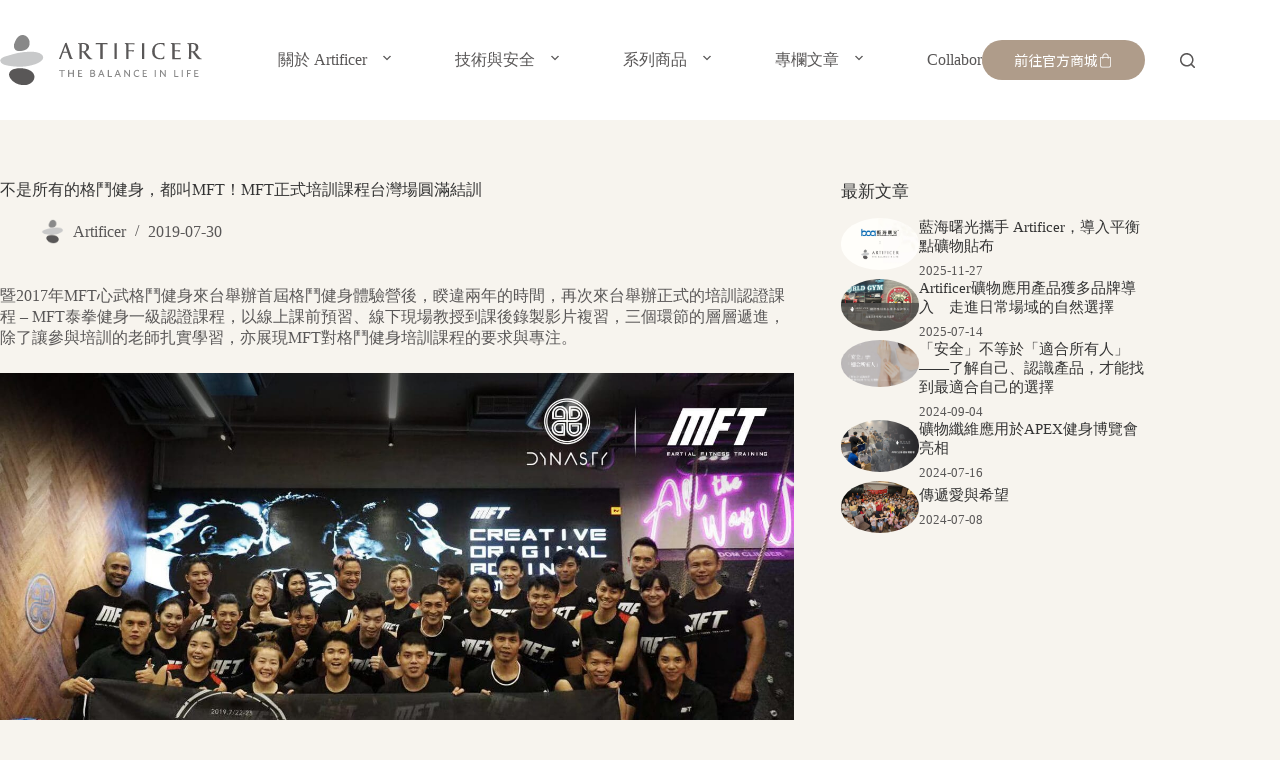

--- FILE ---
content_type: text/html; charset=UTF-8
request_url: https://artificer.co/mft-muay-thai/
body_size: 25867
content:
<!doctype html>
<html lang="zh-TW" prefix="og: https://ogp.me/ns#">
<head>
	
	<meta charset="UTF-8">
	<meta name="viewport" content="width=device-width, initial-scale=1, maximum-scale=5, viewport-fit=cover">
	<link rel="profile" href="https://gmpg.org/xfn/11">

	
<!-- Search Engine Optimization by Rank Math - https://rankmath.com/ -->
<title>不是所有的格鬥健身，都叫MFT！MFT正式培訓課程台灣場圓滿結訓</title>
<meta name="description" content="睽違兩年，MFT心武格鬥健身再次來台，舉辦正式認證培訓！為期四天的全天候課程內容，搭配安全、精緻與舒適的Dynasty健身環境，獲得參與教練的熱烈好評。MFT課程內容嚴謹且扎實，極高的課程強度與健身效果，挑戰參與者體能與心理的極限！"/>
<meta name="robots" content="follow, index, max-snippet:-1, max-video-preview:-1, max-image-preview:large"/>
<link rel="canonical" href="https://artificer.co/mft-muay-thai/" />
<meta property="og:locale" content="zh_TW" />
<meta property="og:type" content="article" />
<meta property="og:title" content="不是所有的格鬥健身，都叫MFT！MFT正式培訓課程台灣場圓滿結訓" />
<meta property="og:description" content="睽違兩年，MFT心武格鬥健身再次來台，舉辦正式認證培訓！為期四天的全天候課程內容，搭配安全、精緻與舒適的Dynasty健身環境，獲得參與教練的熱烈好評。MFT課程內容嚴謹且扎實，極高的課程強度與健身效果，挑戰參與者體能與心理的極限！" />
<meta property="og:url" content="https://artificer.co/mft-muay-thai/" />
<meta property="og:site_name" content="Artificer 礦物應用專業品牌｜重回平衡的天然礦物保養" />
<meta property="article:publisher" content="https://www.facebook.com/ArtificerTaiwan" />
<meta property="article:author" content="https://www.facebook.com/ArtificerTaiwan" />
<meta property="article:section" content="品牌消息" />
<meta property="og:updated_time" content="2024-10-21T16:55:10+08:00" />
<meta property="fb:app_id" content="1481348201959533" />
<meta property="og:image" content="https://artificer.co/wp-content/uploads/MFT一級正式培訓1200x630.jpg" />
<meta property="og:image:secure_url" content="https://artificer.co/wp-content/uploads/MFT一級正式培訓1200x630.jpg" />
<meta property="og:image:width" content="1200" />
<meta property="og:image:height" content="631" />
<meta property="og:image:alt" content="Dunken從IT工程師，轉職成專業的私人肌力訓練教練 因為身為健康知識的傳播者，Dunken在訊息、飲食、健身周邊等產品的選擇上極為謹慎，為什麼他會願意持續支持Artificer和Artificer的產品，我們除了感謝也非常好奇，所以邀請他與我們分享，他對Artificer的看法與感受！" />
<meta property="og:image:type" content="image/jpeg" />
<meta property="article:published_time" content="2019-07-30T11:23:35+08:00" />
<meta property="article:modified_time" content="2024-10-21T16:55:10+08:00" />
<meta name="twitter:card" content="summary_large_image" />
<meta name="twitter:title" content="不是所有的格鬥健身，都叫MFT！MFT正式培訓課程台灣場圓滿結訓" />
<meta name="twitter:description" content="睽違兩年，MFT心武格鬥健身再次來台，舉辦正式認證培訓！為期四天的全天候課程內容，搭配安全、精緻與舒適的Dynasty健身環境，獲得參與教練的熱烈好評。MFT課程內容嚴謹且扎實，極高的課程強度與健身效果，挑戰參與者體能與心理的極限！" />
<meta name="twitter:image" content="https://artificer.co/wp-content/uploads/MFT一級正式培訓1200x630.jpg" />
<meta name="twitter:label1" content="Written by" />
<meta name="twitter:data1" content="Artificer" />
<meta name="twitter:label2" content="Time to read" />
<meta name="twitter:data2" content="Less than a minute" />
<script type="application/ld+json" class="rank-math-schema">{"@context":"https://schema.org","@graph":[{"@type":["Person","Organization"],"@id":"https://artificer.co/#person","name":"Artificer Life Corp.","sameAs":["https://www.facebook.com/ArtificerTaiwan"],"logo":{"@type":"ImageObject","@id":"https://artificer.co/#logo","url":"https://artificer.co/wp-content/uploads/2023/08/Primary-logo.svg","contentUrl":"https://artificer.co/wp-content/uploads/2023/08/Primary-logo.svg","caption":"Artificer \u7926\u7269\u61c9\u7528\u5c08\u696d\u54c1\u724c\uff5c\u91cd\u56de\u5e73\u8861\u7684\u5929\u7136\u7926\u7269\u4fdd\u990a","inLanguage":"zh-TW"},"image":{"@type":"ImageObject","@id":"https://artificer.co/#logo","url":"https://artificer.co/wp-content/uploads/2023/08/Primary-logo.svg","contentUrl":"https://artificer.co/wp-content/uploads/2023/08/Primary-logo.svg","caption":"Artificer \u7926\u7269\u61c9\u7528\u5c08\u696d\u54c1\u724c\uff5c\u91cd\u56de\u5e73\u8861\u7684\u5929\u7136\u7926\u7269\u4fdd\u990a","inLanguage":"zh-TW"}},{"@type":"WebSite","@id":"https://artificer.co/#website","url":"https://artificer.co","name":"Artificer \u7926\u7269\u61c9\u7528\u5c08\u696d\u54c1\u724c\uff5c\u91cd\u56de\u5e73\u8861\u7684\u5929\u7136\u7926\u7269\u4fdd\u990a","publisher":{"@id":"https://artificer.co/#person"},"inLanguage":"zh-TW"},{"@type":"ImageObject","@id":"https://artificer.co/wp-content/uploads/MFT\u4e00\u7d1a\u6b63\u5f0f\u57f9\u8a13\u5408\u5f71.jpg","url":"https://artificer.co/wp-content/uploads/MFT\u4e00\u7d1a\u6b63\u5f0f\u57f9\u8a13\u5408\u5f71.jpg","width":"1501","height":"1003","inLanguage":"zh-TW"},{"@type":"BreadcrumbList","@id":"https://artificer.co/mft-muay-thai/#breadcrumb","itemListElement":[{"@type":"ListItem","position":"1","item":{"@id":"https://artificer.co","name":"Home"}},{"@type":"ListItem","position":"2","item":{"@id":"https://artificer.co/category/brand-news/","name":"\u54c1\u724c\u6d88\u606f"}},{"@type":"ListItem","position":"3","item":{"@id":"https://artificer.co/mft-muay-thai/","name":"\u4e0d\u662f\u6240\u6709\u7684\u683c\u9b25\u5065\u8eab\uff0c\u90fd\u53ebMFT\uff01MFT\u6b63\u5f0f\u57f9\u8a13\u8ab2\u7a0b\u53f0\u7063\u5834\u5713\u6eff\u7d50\u8a13"}}]},{"@type":"WebPage","@id":"https://artificer.co/mft-muay-thai/#webpage","url":"https://artificer.co/mft-muay-thai/","name":"\u4e0d\u662f\u6240\u6709\u7684\u683c\u9b25\u5065\u8eab\uff0c\u90fd\u53ebMFT\uff01MFT\u6b63\u5f0f\u57f9\u8a13\u8ab2\u7a0b\u53f0\u7063\u5834\u5713\u6eff\u7d50\u8a13","datePublished":"2019-07-30T11:23:35+08:00","dateModified":"2024-10-21T16:55:10+08:00","isPartOf":{"@id":"https://artificer.co/#website"},"primaryImageOfPage":{"@id":"https://artificer.co/wp-content/uploads/MFT\u4e00\u7d1a\u6b63\u5f0f\u57f9\u8a13\u5408\u5f71.jpg"},"inLanguage":"zh-TW","breadcrumb":{"@id":"https://artificer.co/mft-muay-thai/#breadcrumb"}},{"@type":"Person","@id":"https://artificer.co/author/admin/","name":"Artificer","url":"https://artificer.co/author/admin/","image":{"@type":"ImageObject","@id":"https://artificer.co/wp-content/uploads/2023/03/favicon.webp","url":"https://artificer.co/wp-content/uploads/2023/03/favicon.webp","caption":"Artificer","inLanguage":"zh-TW"},"sameAs":["https://artificer.co","https://www.facebook.com/ArtificerTaiwan"]},{"@type":"BlogPosting","headline":"\u4e0d\u662f\u6240\u6709\u7684\u683c\u9b25\u5065\u8eab\uff0c\u90fd\u53ebMFT\uff01MFT\u6b63\u5f0f\u57f9\u8a13\u8ab2\u7a0b\u53f0\u7063\u5834\u5713\u6eff\u7d50\u8a13","datePublished":"2019-07-30T11:23:35+08:00","dateModified":"2024-10-21T16:55:10+08:00","articleSection":"\u54c1\u724c\u6d88\u606f","author":{"@id":"https://artificer.co/author/admin/","name":"Artificer"},"publisher":{"@id":"https://artificer.co/#person"},"description":"\u777d\u9055\u5169\u5e74\uff0cMFT\u5fc3\u6b66\u683c\u9b25\u5065\u8eab\u518d\u6b21\u4f86\u53f0\uff0c\u8209\u8fa6\u6b63\u5f0f\u8a8d\u8b49\u57f9\u8a13\uff01\u70ba\u671f\u56db\u5929\u7684\u5168\u5929\u5019\u8ab2\u7a0b\u5167\u5bb9\uff0c\u642d\u914d\u5b89\u5168\u3001\u7cbe\u7dfb\u8207\u8212\u9069\u7684Dynasty\u5065\u8eab\u74b0\u5883\uff0c\u7372\u5f97\u53c3\u8207\u6559\u7df4\u7684\u71b1\u70c8\u597d\u8a55\u3002MFT\u8ab2\u7a0b\u5167\u5bb9\u56b4\u8b39\u4e14\u624e\u5be6\uff0c\u6975\u9ad8\u7684\u8ab2\u7a0b\u5f37\u5ea6\u8207\u5065\u8eab\u6548\u679c\uff0c\u6311\u6230\u53c3\u8207\u8005\u9ad4\u80fd\u8207\u5fc3\u7406\u7684\u6975\u9650\uff01","name":"\u4e0d\u662f\u6240\u6709\u7684\u683c\u9b25\u5065\u8eab\uff0c\u90fd\u53ebMFT\uff01MFT\u6b63\u5f0f\u57f9\u8a13\u8ab2\u7a0b\u53f0\u7063\u5834\u5713\u6eff\u7d50\u8a13","@id":"https://artificer.co/mft-muay-thai/#richSnippet","isPartOf":{"@id":"https://artificer.co/mft-muay-thai/#webpage"},"image":{"@id":"https://artificer.co/wp-content/uploads/MFT\u4e00\u7d1a\u6b63\u5f0f\u57f9\u8a13\u5408\u5f71.jpg"},"inLanguage":"zh-TW","mainEntityOfPage":{"@id":"https://artificer.co/mft-muay-thai/#webpage"}}]}</script>
<!-- /Rank Math WordPress SEO plugin -->

<link rel='dns-prefetch' href='//use.typekit.net' />
<link rel='dns-prefetch' href='//fonts.googleapis.com' />
<link rel="alternate" type="application/rss+xml" title="訂閱《Artificer 礦物應用專業品牌》&raquo; 資訊提供" href="https://artificer.co/feed/" />
<link rel="alternate" type="application/rss+xml" title="訂閱《Artificer 礦物應用專業品牌》&raquo; 留言的資訊提供" href="https://artificer.co/comments/feed/" />
<link rel="alternate" type="application/rss+xml" title="訂閱《Artificer 礦物應用專業品牌 》&raquo;〈不是所有的格鬥健身，都叫MFT！MFT正式培訓課程台灣場圓滿結訓〉留言的資訊提供" href="https://artificer.co/mft-muay-thai/feed/" />
<link rel="alternate" title="oEmbed (JSON)" type="application/json+oembed" href="https://artificer.co/wp-json/oembed/1.0/embed?url=https%3A%2F%2Fartificer.co%2Fmft-muay-thai%2F" />
<link rel="alternate" title="oEmbed (XML)" type="text/xml+oembed" href="https://artificer.co/wp-json/oembed/1.0/embed?url=https%3A%2F%2Fartificer.co%2Fmft-muay-thai%2F&#038;format=xml" />
<style id='wp-img-auto-sizes-contain-inline-css'>
img:is([sizes=auto i],[sizes^="auto," i]){contain-intrinsic-size:3000px 1500px}
/*# sourceURL=wp-img-auto-sizes-contain-inline-css */
</style>
<link rel='stylesheet' id='blocksy-dynamic-global-css' href='https://artificer.co/wp-content/uploads/blocksy/css/global.css?ver=72355' media='all' />
<link rel='stylesheet' id='wp-block-library-css' href='https://artificer.co/wp-includes/css/dist/block-library/style.min.css?ver=6.9' media='all' />
<link rel='stylesheet' id='ugb-style-css-css' href='https://artificer.co/wp-content/plugins/stackable-ultimate-gutenberg-blocks-premium/dist/frontend_blocks.css?ver=3.19.5' media='all' />
<style id='ugb-style-css-inline-css'>
:root {--stk-block-width-default-detected: 1290px;}
#start-resizable-editor-section{display:none}@media only screen and (min-width:1000px){:where(.has-text-align-left) .stk-block-divider{--stk-dots-margin-left:0;--stk-dots-margin-right:auto}:where(.has-text-align-right) .stk-block-divider{--stk-dots-margin-right:0;--stk-dots-margin-left:auto}:where(.has-text-align-center) .stk-block-divider{--stk-dots-margin-right:auto;--stk-dots-margin-left:auto}.stk-block.stk-block-divider.has-text-align-center{--stk-dots-margin-right:auto;--stk-dots-margin-left:auto}.stk-block.stk-block-divider.has-text-align-right{--stk-dots-margin-right:0;--stk-dots-margin-left:auto}.stk-block.stk-block-divider.has-text-align-left{--stk-dots-margin-left:0;--stk-dots-margin-right:auto}.stk-block-feature>*>.stk-row{flex-wrap:var(--stk-feature-flex-wrap,nowrap)}.stk-row{flex-wrap:nowrap}.stk--hide-desktop,.stk--hide-desktop.stk-block{display:none!important}}@media only screen and (min-width:690px){:where(body:not(.wp-admin) .stk-block-column:first-child:nth-last-child(2)){flex:1 1 calc(50% - var(--stk-column-gap, 0px)*1/2)!important}:where(body:not(.wp-admin) .stk-block-column:nth-child(2):last-child){flex:1 1 calc(50% - var(--stk-column-gap, 0px)*1/2)!important}:where(body:not(.wp-admin) .stk-block-column:first-child:nth-last-child(3)){flex:1 1 calc(33.33333% - var(--stk-column-gap, 0px)*2/3)!important}:where(body:not(.wp-admin) .stk-block-column:nth-child(2):nth-last-child(2)){flex:1 1 calc(33.33333% - var(--stk-column-gap, 0px)*2/3)!important}:where(body:not(.wp-admin) .stk-block-column:nth-child(3):last-child){flex:1 1 calc(33.33333% - var(--stk-column-gap, 0px)*2/3)!important}:where(body:not(.wp-admin) .stk-block-column:first-child:nth-last-child(4)){flex:1 1 calc(25% - var(--stk-column-gap, 0px)*3/4)!important}:where(body:not(.wp-admin) .stk-block-column:nth-child(2):nth-last-child(3)){flex:1 1 calc(25% - var(--stk-column-gap, 0px)*3/4)!important}:where(body:not(.wp-admin) .stk-block-column:nth-child(3):nth-last-child(2)){flex:1 1 calc(25% - var(--stk-column-gap, 0px)*3/4)!important}:where(body:not(.wp-admin) .stk-block-column:nth-child(4):last-child){flex:1 1 calc(25% - var(--stk-column-gap, 0px)*3/4)!important}:where(body:not(.wp-admin) .stk-block-column:first-child:nth-last-child(5)){flex:1 1 calc(20% - var(--stk-column-gap, 0px)*4/5)!important}:where(body:not(.wp-admin) .stk-block-column:nth-child(2):nth-last-child(4)){flex:1 1 calc(20% - var(--stk-column-gap, 0px)*4/5)!important}:where(body:not(.wp-admin) .stk-block-column:nth-child(3):nth-last-child(3)){flex:1 1 calc(20% - var(--stk-column-gap, 0px)*4/5)!important}:where(body:not(.wp-admin) .stk-block-column:nth-child(4):nth-last-child(2)){flex:1 1 calc(20% - var(--stk-column-gap, 0px)*4/5)!important}:where(body:not(.wp-admin) .stk-block-column:nth-child(5):last-child){flex:1 1 calc(20% - var(--stk-column-gap, 0px)*4/5)!important}:where(body:not(.wp-admin) .stk-block-column:first-child:nth-last-child(6)){flex:1 1 calc(16.66667% - var(--stk-column-gap, 0px)*5/6)!important}:where(body:not(.wp-admin) .stk-block-column:nth-child(2):nth-last-child(5)){flex:1 1 calc(16.66667% - var(--stk-column-gap, 0px)*5/6)!important}:where(body:not(.wp-admin) .stk-block-column:nth-child(3):nth-last-child(4)){flex:1 1 calc(16.66667% - var(--stk-column-gap, 0px)*5/6)!important}:where(body:not(.wp-admin) .stk-block-column:nth-child(4):nth-last-child(3)){flex:1 1 calc(16.66667% - var(--stk-column-gap, 0px)*5/6)!important}:where(body:not(.wp-admin) .stk-block-column:nth-child(5):nth-last-child(2)){flex:1 1 calc(16.66667% - var(--stk-column-gap, 0px)*5/6)!important}:where(body:not(.wp-admin) .stk-block-column:nth-child(6):last-child){flex:1 1 calc(16.66667% - var(--stk-column-gap, 0px)*5/6)!important}.stk-block-tabs>.stk-inner-blocks.stk-block-tabs--vertical{grid-template-columns:auto 1fr auto}.stk-block-tabs>.stk-inner-blocks.stk-block-tabs--vertical>.stk-block-tab-labels:first-child{grid-column:1/2}.stk-block-tabs>.stk-inner-blocks.stk-block-tabs--vertical>.stk-block-tab-content:last-child{grid-column:2/4}.stk-block-tabs>.stk-inner-blocks.stk-block-tabs--vertical>.stk-block-tab-content:first-child{grid-column:1/3}.stk-block-tabs>.stk-inner-blocks.stk-block-tabs--vertical>.stk-block-tab-labels:last-child{grid-column:3/4}.stk-block .stk-block.aligncenter,.stk-block-carousel:is(.aligncenter,.alignwide,.alignfull)>:where(.stk-block-carousel__content-wrapper)>.stk-content-align:not(.alignwide):not(.alignfull),.stk-block:is(.aligncenter,.alignwide,.alignfull)>.stk-content-align:not(.alignwide):not(.alignfull){margin-left:auto;margin-right:auto;max-width:var(--stk-block-default-width,var(--stk-block-width-default-detected,900px));width:100%}.stk-block .stk-block.alignwide,.stk-block-carousel:is(.aligncenter,.alignwide,.alignfull)>:where(.stk-block-carousel__content-wrapper)>.stk-content-align.alignwide,.stk-block:is(.aligncenter,.alignwide,.alignfull)>.stk-content-align.alignwide{margin-left:auto;margin-right:auto;max-width:var(--stk-block-wide-width,var(--stk-block-width-wide-detected,80vw));width:100%}.stk-row.stk-columns-2>.stk-column{flex:1 1 50%;max-width:50%}.stk-row.stk-columns-3>.stk-column{flex:1 1 33.3333333333%;max-width:33.3333333333%}.stk-row.stk-columns-4>.stk-column{flex:1 1 25%;max-width:25%}.stk-row.stk-columns-5>.stk-column{flex:1 1 20%;max-width:20%}.stk-row.stk-columns-6>.stk-column{flex:1 1 16.6666666667%;max-width:16.6666666667%}.stk-row.stk-columns-7>.stk-column{flex:1 1 14.2857142857%;max-width:14.2857142857%}.stk-row.stk-columns-8>.stk-column{flex:1 1 12.5%;max-width:12.5%}.stk-row.stk-columns-9>.stk-column{flex:1 1 11.1111111111%;max-width:11.1111111111%}.stk-row.stk-columns-10>.stk-column{flex:1 1 10%;max-width:10%}}@media only screen and (min-width:690px) and (max-width:999px){.stk-button-group:is(.stk--collapse-on-tablet)>.block-editor-inner-blocks>.block-editor-block-list__layout>[data-block]{margin-inline-end:var(--stk-alignment-margin-right);margin-inline-start:var(--stk-alignment-margin-left)}:where(.has-text-align-left-tablet) .stk-block-divider{--stk-dots-margin-left:0;--stk-dots-margin-right:auto}:where(.has-text-align-right-tablet) .stk-block-divider{--stk-dots-margin-right:0;--stk-dots-margin-left:auto}:where(.has-text-align-center-tablet) .stk-block-divider{--stk-dots-margin-right:auto;--stk-dots-margin-left:auto}.stk--hide-tablet,.stk--hide-tablet.stk-block{display:none!important}.stk-button-group:is(.stk--collapse-on-tablet) .stk-block:is(.stk-block-button,.stk-block-icon-button){margin-inline-end:var(--stk-alignment-margin-right);margin-inline-start:var(--stk-alignment-margin-left)}}@media only screen and (max-width:999px){.stk-block-button{min-width:-moz-fit-content;min-width:fit-content}.stk-block.stk-block-divider.has-text-align-center-tablet{--stk-dots-margin-right:auto;--stk-dots-margin-left:auto}.stk-block.stk-block-divider.has-text-align-right-tablet{--stk-dots-margin-right:0;--stk-dots-margin-left:auto}.stk-block.stk-block-divider.has-text-align-left-tablet{--stk-dots-margin-left:0;--stk-dots-margin-right:auto}.stk-block-timeline.stk-block-timeline__ios-polyfill{--fixed-bg:linear-gradient(to bottom,var(--line-accent-bg-color,#000) 0,var(--line-accent-bg-color-2,#000) var(--line-accent-bg-location,50%))}.has-text-align-center-tablet{--stk-alignment-padding-left:0;--stk-alignment-justify-content:center;--stk-alignment-text-align:center;--stk-alignment-margin-left:auto;--stk-alignment-margin-right:auto;text-align:var(--stk-alignment-text-align,start)}.has-text-align-left-tablet{--stk-alignment-justify-content:flex-start;--stk-alignment-text-align:start;--stk-alignment-margin-left:0;--stk-alignment-margin-right:auto;text-align:var(--stk-alignment-text-align,start)}.has-text-align-right-tablet{--stk-alignment-justify-content:flex-end;--stk-alignment-text-align:end;--stk-alignment-margin-left:auto;--stk-alignment-margin-right:0;text-align:var(--stk-alignment-text-align,start)}.has-text-align-justify-tablet{--stk-alignment-text-align:justify}.has-text-align-space-between-tablet{--stk-alignment-justify-content:space-between}.has-text-align-space-around-tablet{--stk-alignment-justify-content:space-around}.has-text-align-space-evenly-tablet{--stk-alignment-justify-content:space-evenly}}@media only screen and (max-width:689px){.stk-button-group:is(.stk--collapse-on-mobile)>.block-editor-inner-blocks>.block-editor-block-list__layout>[data-block],.stk-button-group:is(.stk--collapse-on-tablet)>.block-editor-inner-blocks>.block-editor-block-list__layout>[data-block]{margin-inline-end:var(--stk-alignment-margin-right);margin-inline-start:var(--stk-alignment-margin-left)}.stk-block-carousel.stk--hide-mobile-arrows>.stk-block-carousel__content-wrapper>*>.stk-block-carousel__buttons,.stk-block-carousel.stk--hide-mobile-dots>.stk-block-carousel__content-wrapper>.stk-block-carousel__dots{display:none}:where(.has-text-align-left-mobile) .stk-block-divider{--stk-dots-margin-left:0;--stk-dots-margin-right:auto}:where(.has-text-align-right-mobile) .stk-block-divider{--stk-dots-margin-right:0;--stk-dots-margin-left:auto}:where(.has-text-align-center-mobile) .stk-block-divider{--stk-dots-margin-right:auto;--stk-dots-margin-left:auto}.stk-block.stk-block-divider.has-text-align-center-mobile{--stk-dots-margin-right:auto;--stk-dots-margin-left:auto}.stk-block.stk-block-divider.has-text-align-right-mobile{--stk-dots-margin-right:0;--stk-dots-margin-left:auto}.stk-block.stk-block-divider.has-text-align-left-mobile{--stk-dots-margin-left:0;--stk-dots-margin-right:auto}.stk-block.stk-block-feature:is(.is-style-default,.is-style-horizontal)>.stk-container>.stk-inner-blocks.stk-block-content{flex-direction:column-reverse}.stk-block-posts{--stk-columns:1}.stk-block-tab-labels:not(.stk-block-tab-labels--wrap-mobile){overflow-x:auto!important;width:100%}.stk-block-tab-labels:not(.stk-block-tab-labels--wrap-mobile)::-webkit-scrollbar{height:0!important}.stk-block-tab-labels:not(.stk-block-tab-labels--wrap-mobile) .stk-block-tab-labels__wrapper{flex-wrap:nowrap;min-width:-webkit-fill-available;min-width:fill-available;width:max-content}.stk-block-tabs>.stk-inner-blocks{grid-template-columns:1fr}.stk-block-tabs>.stk-inner-blocks>.stk-block-tab-labels:last-child{grid-row:1/2}.stk-block.stk-block-timeline{--content-line:0!important;padding-top:0}.stk-block-timeline>.stk-inner-blocks{align-items:flex-start;grid-template-columns:var(--line-dot-size,16px) 1fr;grid-template-rows:auto 1fr;padding-left:16px}.stk-block-timeline>.stk-inner-blocks:after{inset-inline-start:calc(var(--line-dot-size, 16px)/2 - var(--line-bg-width, 3px)/2 + 16px)}.stk-block-timeline .stk-block-timeline__middle{inset-block-start:8px;inset-inline-start:16px;position:absolute}.stk-block-timeline .stk-block-timeline__content{grid-column:2/3;grid-row:2/3;text-align:start}.stk-block-timeline .stk-block-timeline__date{grid-column:2/3;grid-row:1/2;text-align:start}.stk-block-timeline>.stk-inner-blocks:after{bottom:calc(100% - var(--line-dot-size, 16px)/2 - .5em);top:calc(var(--line-dot-size, 16px)/2 + .5em)}.stk-block-timeline+.stk-block-timeline>.stk-inner-blocks:after{top:-16px}:root{--stk-block-margin-bottom:16px;--stk-column-margin:8px;--stk-container-padding:24px;--stk-container-padding-large:32px 24px;--stk-container-padding-small:8px 24px;--stk-block-background-padding:16px}.stk-block .stk-block:is(.aligncenter,.alignwide),.stk-block:is(.aligncenter,.alignwide,.alignfull)>.stk-content-align.alignwide,.stk-block:is(.aligncenter,.alignwide,.alignfull)>.stk-content-align:not(.alignwide):not(.alignfull){width:100%}.stk-column{flex:1 1 100%;max-width:100%}.stk--hide-mobile,.stk--hide-mobile.stk-block{display:none!important}.stk-button-group:is(.stk--collapse-on-mobile) .stk-block:is(.stk-block-button,.stk-block-icon-button),.stk-button-group:is(.stk--collapse-on-tablet) .stk-block:is(.stk-block-button,.stk-block-icon-button){margin-inline-end:var(--stk-alignment-margin-right);margin-inline-start:var(--stk-alignment-margin-left)}.has-text-align-center-mobile{--stk-alignment-padding-left:0;--stk-alignment-justify-content:center;--stk-alignment-text-align:center;--stk-alignment-margin-left:auto;--stk-alignment-margin-right:auto;text-align:var(--stk-alignment-text-align,start)}.has-text-align-left-mobile{--stk-alignment-justify-content:flex-start;--stk-alignment-text-align:start;--stk-alignment-margin-left:0;--stk-alignment-margin-right:auto;text-align:var(--stk-alignment-text-align,start)}.has-text-align-right-mobile{--stk-alignment-justify-content:flex-end;--stk-alignment-text-align:end;--stk-alignment-margin-left:auto;--stk-alignment-margin-right:0;text-align:var(--stk-alignment-text-align,start)}.has-text-align-justify-mobile{--stk-alignment-text-align:justify}.has-text-align-space-between-mobile{--stk-alignment-justify-content:space-between}.has-text-align-space-around-mobile{--stk-alignment-justify-content:space-around}.has-text-align-space-evenly-mobile{--stk-alignment-justify-content:space-evenly}.entry-content .stk-block.stk-has-top-separator{padding-top:23vw}.entry-content .stk-block.stk-has-bottom-separator{padding-bottom:23vw}.entry-content .stk-block .stk-separator__wrapper{height:23vw}}#end-resizable-editor-section{display:none}
/*# sourceURL=ugb-style-css-inline-css */
</style>
<style id='ugb-style-css-nodep-inline-css'>
/* Global colors */
:root {--stk-global-color-28757: #7f7f7f; --stk-global-color-28757-rgba: 127, 127, 127;}
/* Global Color Schemes (background-scheme-default-3) */
.stk--background-scheme--scheme-default-3{--stk-block-background-color:#0f0e17;--stk-heading-color:#fffffe;--stk-text-color:#fffffe;--stk-link-color:#f00069;--stk-accent-color:#f00069;--stk-subtitle-color:#f00069;--stk-button-background-color:#f00069;--stk-button-text-color:#fffffe;--stk-button-outline-color:#fffffe;}
/* Global Color Schemes (container-scheme-default-3) */
.stk--container-scheme--scheme-default-3{--stk-container-background-color:#0f0e17;--stk-heading-color:#fffffe;--stk-text-color:#fffffe;--stk-link-color:#f00069;--stk-accent-color:#f00069;--stk-subtitle-color:#f00069;--stk-button-background-color:#f00069;--stk-button-text-color:#fffffe;--stk-button-outline-color:#fffffe;}
/* Global Preset Controls */
:root{--stk--preset--font-size--small:var(--wp--preset--font-size--small);--stk--preset--font-size--medium:var(--wp--preset--font-size--medium);--stk--preset--font-size--large:var(--wp--preset--font-size--large);--stk--preset--font-size--x-large:var(--wp--preset--font-size--x-large);--stk--preset--font-size--xx-large:var(--wp--preset--font-size--xx-large);--stk--preset--spacing--20:var(--wp--preset--spacing--20);--stk--preset--spacing--30:var(--wp--preset--spacing--30);--stk--preset--spacing--40:var(--wp--preset--spacing--40);--stk--preset--spacing--50:var(--wp--preset--spacing--50);--stk--preset--spacing--60:var(--wp--preset--spacing--60);--stk--preset--spacing--70:var(--wp--preset--spacing--70);--stk--preset--spacing--80:var(--wp--preset--spacing--80);}
/*# sourceURL=ugb-style-css-nodep-inline-css */
</style>
<link rel='stylesheet' id='fluentform-elementor-widget-css' href='https://artificer.co/wp-content/plugins/fluentform/assets/css/fluent-forms-elementor-widget.css?ver=6.1.14' media='all' />
<link rel='stylesheet' id='ugb-style-css-premium-css' href='https://artificer.co/wp-content/plugins/stackable-ultimate-gutenberg-blocks-premium/dist/frontend_blocks__premium_only.css?ver=3.19.5' media='all' />
<style id='greenshift-global-css-inline-css'>
:root{--gs-colorone:#2184f9;--gs-colortwo:#e90000;--gs-colorthree:#2adb32;--gs-colorfour:#696cff;--gs-colorfive:#ff9800;}
/*# sourceURL=greenshift-global-css-inline-css */
</style>
<style id='global-styles-inline-css'>
:root{--wp--preset--aspect-ratio--square: 1;--wp--preset--aspect-ratio--4-3: 4/3;--wp--preset--aspect-ratio--3-4: 3/4;--wp--preset--aspect-ratio--3-2: 3/2;--wp--preset--aspect-ratio--2-3: 2/3;--wp--preset--aspect-ratio--16-9: 16/9;--wp--preset--aspect-ratio--9-16: 9/16;--wp--preset--color--black: #000000;--wp--preset--color--cyan-bluish-gray: #abb8c3;--wp--preset--color--white: #ffffff;--wp--preset--color--pale-pink: #f78da7;--wp--preset--color--vivid-red: #cf2e2e;--wp--preset--color--luminous-vivid-orange: #ff6900;--wp--preset--color--luminous-vivid-amber: #fcb900;--wp--preset--color--light-green-cyan: #7bdcb5;--wp--preset--color--vivid-green-cyan: #00d084;--wp--preset--color--pale-cyan-blue: #8ed1fc;--wp--preset--color--vivid-cyan-blue: #0693e3;--wp--preset--color--vivid-purple: #9b51e0;--wp--preset--color--palette-color-1: var(--theme-palette-color-1, #AF9C8A);--wp--preset--color--palette-color-2: var(--theme-palette-color-2, #A08A76);--wp--preset--color--palette-color-3: var(--theme-palette-color-3, #595757);--wp--preset--color--palette-color-4: var(--theme-palette-color-4, #343434);--wp--preset--color--palette-color-5: var(--theme-palette-color-5, #EAE6DD);--wp--preset--color--palette-color-6: var(--theme-palette-color-6, #EDEDED);--wp--preset--color--palette-color-7: var(--theme-palette-color-7, #ffffff);--wp--preset--color--palette-color-8: var(--theme-palette-color-8, #F7F4EE);--wp--preset--gradient--vivid-cyan-blue-to-vivid-purple: linear-gradient(135deg,rgb(6,147,227) 0%,rgb(155,81,224) 100%);--wp--preset--gradient--light-green-cyan-to-vivid-green-cyan: linear-gradient(135deg,rgb(122,220,180) 0%,rgb(0,208,130) 100%);--wp--preset--gradient--luminous-vivid-amber-to-luminous-vivid-orange: linear-gradient(135deg,rgb(252,185,0) 0%,rgb(255,105,0) 100%);--wp--preset--gradient--luminous-vivid-orange-to-vivid-red: linear-gradient(135deg,rgb(255,105,0) 0%,rgb(207,46,46) 100%);--wp--preset--gradient--very-light-gray-to-cyan-bluish-gray: linear-gradient(135deg,rgb(238,238,238) 0%,rgb(169,184,195) 100%);--wp--preset--gradient--cool-to-warm-spectrum: linear-gradient(135deg,rgb(74,234,220) 0%,rgb(151,120,209) 20%,rgb(207,42,186) 40%,rgb(238,44,130) 60%,rgb(251,105,98) 80%,rgb(254,248,76) 100%);--wp--preset--gradient--blush-light-purple: linear-gradient(135deg,rgb(255,206,236) 0%,rgb(152,150,240) 100%);--wp--preset--gradient--blush-bordeaux: linear-gradient(135deg,rgb(254,205,165) 0%,rgb(254,45,45) 50%,rgb(107,0,62) 100%);--wp--preset--gradient--luminous-dusk: linear-gradient(135deg,rgb(255,203,112) 0%,rgb(199,81,192) 50%,rgb(65,88,208) 100%);--wp--preset--gradient--pale-ocean: linear-gradient(135deg,rgb(255,245,203) 0%,rgb(182,227,212) 50%,rgb(51,167,181) 100%);--wp--preset--gradient--electric-grass: linear-gradient(135deg,rgb(202,248,128) 0%,rgb(113,206,126) 100%);--wp--preset--gradient--midnight: linear-gradient(135deg,rgb(2,3,129) 0%,rgb(40,116,252) 100%);--wp--preset--gradient--juicy-peach: linear-gradient(to right, #ffecd2 0%, #fcb69f 100%);--wp--preset--gradient--young-passion: linear-gradient(to right, #ff8177 0%, #ff867a 0%, #ff8c7f 21%, #f99185 52%, #cf556c 78%, #b12a5b 100%);--wp--preset--gradient--true-sunset: linear-gradient(to right, #fa709a 0%, #fee140 100%);--wp--preset--gradient--morpheus-den: linear-gradient(to top, #30cfd0 0%, #330867 100%);--wp--preset--gradient--plum-plate: linear-gradient(135deg, #667eea 0%, #764ba2 100%);--wp--preset--gradient--aqua-splash: linear-gradient(15deg, #13547a 0%, #80d0c7 100%);--wp--preset--gradient--love-kiss: linear-gradient(to top, #ff0844 0%, #ffb199 100%);--wp--preset--gradient--new-retrowave: linear-gradient(to top, #3b41c5 0%, #a981bb 49%, #ffc8a9 100%);--wp--preset--gradient--plum-bath: linear-gradient(to top, #cc208e 0%, #6713d2 100%);--wp--preset--gradient--high-flight: linear-gradient(to right, #0acffe 0%, #495aff 100%);--wp--preset--gradient--teen-party: linear-gradient(-225deg, #FF057C 0%, #8D0B93 50%, #321575 100%);--wp--preset--gradient--fabled-sunset: linear-gradient(-225deg, #231557 0%, #44107A 29%, #FF1361 67%, #FFF800 100%);--wp--preset--gradient--arielle-smile: radial-gradient(circle 248px at center, #16d9e3 0%, #30c7ec 47%, #46aef7 100%);--wp--preset--gradient--itmeo-branding: linear-gradient(180deg, #2af598 0%, #009efd 100%);--wp--preset--gradient--deep-blue: linear-gradient(to right, #6a11cb 0%, #2575fc 100%);--wp--preset--gradient--strong-bliss: linear-gradient(to right, #f78ca0 0%, #f9748f 19%, #fd868c 60%, #fe9a8b 100%);--wp--preset--gradient--sweet-period: linear-gradient(to top, #3f51b1 0%, #5a55ae 13%, #7b5fac 25%, #8f6aae 38%, #a86aa4 50%, #cc6b8e 62%, #f18271 75%, #f3a469 87%, #f7c978 100%);--wp--preset--gradient--purple-division: linear-gradient(to top, #7028e4 0%, #e5b2ca 100%);--wp--preset--gradient--cold-evening: linear-gradient(to top, #0c3483 0%, #a2b6df 100%, #6b8cce 100%, #a2b6df 100%);--wp--preset--gradient--mountain-rock: linear-gradient(to right, #868f96 0%, #596164 100%);--wp--preset--gradient--desert-hump: linear-gradient(to top, #c79081 0%, #dfa579 100%);--wp--preset--gradient--ethernal-constance: linear-gradient(to top, #09203f 0%, #537895 100%);--wp--preset--gradient--happy-memories: linear-gradient(-60deg, #ff5858 0%, #f09819 100%);--wp--preset--gradient--grown-early: linear-gradient(to top, #0ba360 0%, #3cba92 100%);--wp--preset--gradient--morning-salad: linear-gradient(-225deg, #B7F8DB 0%, #50A7C2 100%);--wp--preset--gradient--night-call: linear-gradient(-225deg, #AC32E4 0%, #7918F2 48%, #4801FF 100%);--wp--preset--gradient--mind-crawl: linear-gradient(-225deg, #473B7B 0%, #3584A7 51%, #30D2BE 100%);--wp--preset--gradient--angel-care: linear-gradient(-225deg, #FFE29F 0%, #FFA99F 48%, #FF719A 100%);--wp--preset--gradient--juicy-cake: linear-gradient(to top, #e14fad 0%, #f9d423 100%);--wp--preset--gradient--rich-metal: linear-gradient(to right, #d7d2cc 0%, #304352 100%);--wp--preset--gradient--mole-hall: linear-gradient(-20deg, #616161 0%, #9bc5c3 100%);--wp--preset--gradient--cloudy-knoxville: linear-gradient(120deg, #fdfbfb 0%, #ebedee 100%);--wp--preset--gradient--soft-grass: linear-gradient(to top, #c1dfc4 0%, #deecdd 100%);--wp--preset--gradient--saint-petersburg: linear-gradient(135deg, #f5f7fa 0%, #c3cfe2 100%);--wp--preset--gradient--everlasting-sky: linear-gradient(135deg, #fdfcfb 0%, #e2d1c3 100%);--wp--preset--gradient--kind-steel: linear-gradient(-20deg, #e9defa 0%, #fbfcdb 100%);--wp--preset--gradient--over-sun: linear-gradient(60deg, #abecd6 0%, #fbed96 100%);--wp--preset--gradient--premium-white: linear-gradient(to top, #d5d4d0 0%, #d5d4d0 1%, #eeeeec 31%, #efeeec 75%, #e9e9e7 100%);--wp--preset--gradient--clean-mirror: linear-gradient(45deg, #93a5cf 0%, #e4efe9 100%);--wp--preset--gradient--wild-apple: linear-gradient(to top, #d299c2 0%, #fef9d7 100%);--wp--preset--gradient--snow-again: linear-gradient(to top, #e6e9f0 0%, #eef1f5 100%);--wp--preset--gradient--confident-cloud: linear-gradient(to top, #dad4ec 0%, #dad4ec 1%, #f3e7e9 100%);--wp--preset--gradient--glass-water: linear-gradient(to top, #dfe9f3 0%, white 100%);--wp--preset--gradient--perfect-white: linear-gradient(-225deg, #E3FDF5 0%, #FFE6FA 100%);--wp--preset--font-size--small: 13px;--wp--preset--font-size--medium: 20px;--wp--preset--font-size--large: clamp(22px, 1.375rem + ((1vw - 3.2px) * 0.625), 30px);--wp--preset--font-size--x-large: clamp(30px, 1.875rem + ((1vw - 3.2px) * 1.563), 50px);--wp--preset--font-size--xx-large: clamp(45px, 2.813rem + ((1vw - 3.2px) * 2.734), 80px);--wp--preset--font-family--myriad-pro: Myriad Pro;--wp--preset--font-family--hypatia-sans-pro: Hypatia Sans Pro;--wp--preset--spacing--20: 0.44rem;--wp--preset--spacing--30: 0.67rem;--wp--preset--spacing--40: 1rem;--wp--preset--spacing--50: 1.5rem;--wp--preset--spacing--60: 2.25rem;--wp--preset--spacing--70: 3.38rem;--wp--preset--spacing--80: 5.06rem;--wp--preset--shadow--natural: 6px 6px 9px rgba(0, 0, 0, 0.2);--wp--preset--shadow--deep: 12px 12px 50px rgba(0, 0, 0, 0.4);--wp--preset--shadow--sharp: 6px 6px 0px rgba(0, 0, 0, 0.2);--wp--preset--shadow--outlined: 6px 6px 0px -3px rgb(255, 255, 255), 6px 6px rgb(0, 0, 0);--wp--preset--shadow--crisp: 6px 6px 0px rgb(0, 0, 0);}:root { --wp--style--global--content-size: var(--theme-block-max-width);--wp--style--global--wide-size: var(--theme-block-wide-max-width); }:where(body) { margin: 0; }.wp-site-blocks > .alignleft { float: left; margin-right: 2em; }.wp-site-blocks > .alignright { float: right; margin-left: 2em; }.wp-site-blocks > .aligncenter { justify-content: center; margin-left: auto; margin-right: auto; }:where(.wp-site-blocks) > * { margin-block-start: var(--theme-content-spacing); margin-block-end: 0; }:where(.wp-site-blocks) > :first-child { margin-block-start: 0; }:where(.wp-site-blocks) > :last-child { margin-block-end: 0; }:root { --wp--style--block-gap: var(--theme-content-spacing); }:root :where(.is-layout-flow) > :first-child{margin-block-start: 0;}:root :where(.is-layout-flow) > :last-child{margin-block-end: 0;}:root :where(.is-layout-flow) > *{margin-block-start: var(--theme-content-spacing);margin-block-end: 0;}:root :where(.is-layout-constrained) > :first-child{margin-block-start: 0;}:root :where(.is-layout-constrained) > :last-child{margin-block-end: 0;}:root :where(.is-layout-constrained) > *{margin-block-start: var(--theme-content-spacing);margin-block-end: 0;}:root :where(.is-layout-flex){gap: var(--theme-content-spacing);}:root :where(.is-layout-grid){gap: var(--theme-content-spacing);}.is-layout-flow > .alignleft{float: left;margin-inline-start: 0;margin-inline-end: 2em;}.is-layout-flow > .alignright{float: right;margin-inline-start: 2em;margin-inline-end: 0;}.is-layout-flow > .aligncenter{margin-left: auto !important;margin-right: auto !important;}.is-layout-constrained > .alignleft{float: left;margin-inline-start: 0;margin-inline-end: 2em;}.is-layout-constrained > .alignright{float: right;margin-inline-start: 2em;margin-inline-end: 0;}.is-layout-constrained > .aligncenter{margin-left: auto !important;margin-right: auto !important;}.is-layout-constrained > :where(:not(.alignleft):not(.alignright):not(.alignfull)){max-width: var(--wp--style--global--content-size);margin-left: auto !important;margin-right: auto !important;}.is-layout-constrained > .alignwide{max-width: var(--wp--style--global--wide-size);}body .is-layout-flex{display: flex;}.is-layout-flex{flex-wrap: wrap;align-items: center;}.is-layout-flex > :is(*, div){margin: 0;}body .is-layout-grid{display: grid;}.is-layout-grid > :is(*, div){margin: 0;}body{padding-top: 0px;padding-right: 0px;padding-bottom: 0px;padding-left: 0px;}:root :where(.wp-element-button, .wp-block-button__link){font-style: inherit;font-weight: inherit;letter-spacing: inherit;text-transform: inherit;}.has-black-color{color: var(--wp--preset--color--black) !important;}.has-cyan-bluish-gray-color{color: var(--wp--preset--color--cyan-bluish-gray) !important;}.has-white-color{color: var(--wp--preset--color--white) !important;}.has-pale-pink-color{color: var(--wp--preset--color--pale-pink) !important;}.has-vivid-red-color{color: var(--wp--preset--color--vivid-red) !important;}.has-luminous-vivid-orange-color{color: var(--wp--preset--color--luminous-vivid-orange) !important;}.has-luminous-vivid-amber-color{color: var(--wp--preset--color--luminous-vivid-amber) !important;}.has-light-green-cyan-color{color: var(--wp--preset--color--light-green-cyan) !important;}.has-vivid-green-cyan-color{color: var(--wp--preset--color--vivid-green-cyan) !important;}.has-pale-cyan-blue-color{color: var(--wp--preset--color--pale-cyan-blue) !important;}.has-vivid-cyan-blue-color{color: var(--wp--preset--color--vivid-cyan-blue) !important;}.has-vivid-purple-color{color: var(--wp--preset--color--vivid-purple) !important;}.has-palette-color-1-color{color: var(--wp--preset--color--palette-color-1) !important;}.has-palette-color-2-color{color: var(--wp--preset--color--palette-color-2) !important;}.has-palette-color-3-color{color: var(--wp--preset--color--palette-color-3) !important;}.has-palette-color-4-color{color: var(--wp--preset--color--palette-color-4) !important;}.has-palette-color-5-color{color: var(--wp--preset--color--palette-color-5) !important;}.has-palette-color-6-color{color: var(--wp--preset--color--palette-color-6) !important;}.has-palette-color-7-color{color: var(--wp--preset--color--palette-color-7) !important;}.has-palette-color-8-color{color: var(--wp--preset--color--palette-color-8) !important;}.has-black-background-color{background-color: var(--wp--preset--color--black) !important;}.has-cyan-bluish-gray-background-color{background-color: var(--wp--preset--color--cyan-bluish-gray) !important;}.has-white-background-color{background-color: var(--wp--preset--color--white) !important;}.has-pale-pink-background-color{background-color: var(--wp--preset--color--pale-pink) !important;}.has-vivid-red-background-color{background-color: var(--wp--preset--color--vivid-red) !important;}.has-luminous-vivid-orange-background-color{background-color: var(--wp--preset--color--luminous-vivid-orange) !important;}.has-luminous-vivid-amber-background-color{background-color: var(--wp--preset--color--luminous-vivid-amber) !important;}.has-light-green-cyan-background-color{background-color: var(--wp--preset--color--light-green-cyan) !important;}.has-vivid-green-cyan-background-color{background-color: var(--wp--preset--color--vivid-green-cyan) !important;}.has-pale-cyan-blue-background-color{background-color: var(--wp--preset--color--pale-cyan-blue) !important;}.has-vivid-cyan-blue-background-color{background-color: var(--wp--preset--color--vivid-cyan-blue) !important;}.has-vivid-purple-background-color{background-color: var(--wp--preset--color--vivid-purple) !important;}.has-palette-color-1-background-color{background-color: var(--wp--preset--color--palette-color-1) !important;}.has-palette-color-2-background-color{background-color: var(--wp--preset--color--palette-color-2) !important;}.has-palette-color-3-background-color{background-color: var(--wp--preset--color--palette-color-3) !important;}.has-palette-color-4-background-color{background-color: var(--wp--preset--color--palette-color-4) !important;}.has-palette-color-5-background-color{background-color: var(--wp--preset--color--palette-color-5) !important;}.has-palette-color-6-background-color{background-color: var(--wp--preset--color--palette-color-6) !important;}.has-palette-color-7-background-color{background-color: var(--wp--preset--color--palette-color-7) !important;}.has-palette-color-8-background-color{background-color: var(--wp--preset--color--palette-color-8) !important;}.has-black-border-color{border-color: var(--wp--preset--color--black) !important;}.has-cyan-bluish-gray-border-color{border-color: var(--wp--preset--color--cyan-bluish-gray) !important;}.has-white-border-color{border-color: var(--wp--preset--color--white) !important;}.has-pale-pink-border-color{border-color: var(--wp--preset--color--pale-pink) !important;}.has-vivid-red-border-color{border-color: var(--wp--preset--color--vivid-red) !important;}.has-luminous-vivid-orange-border-color{border-color: var(--wp--preset--color--luminous-vivid-orange) !important;}.has-luminous-vivid-amber-border-color{border-color: var(--wp--preset--color--luminous-vivid-amber) !important;}.has-light-green-cyan-border-color{border-color: var(--wp--preset--color--light-green-cyan) !important;}.has-vivid-green-cyan-border-color{border-color: var(--wp--preset--color--vivid-green-cyan) !important;}.has-pale-cyan-blue-border-color{border-color: var(--wp--preset--color--pale-cyan-blue) !important;}.has-vivid-cyan-blue-border-color{border-color: var(--wp--preset--color--vivid-cyan-blue) !important;}.has-vivid-purple-border-color{border-color: var(--wp--preset--color--vivid-purple) !important;}.has-palette-color-1-border-color{border-color: var(--wp--preset--color--palette-color-1) !important;}.has-palette-color-2-border-color{border-color: var(--wp--preset--color--palette-color-2) !important;}.has-palette-color-3-border-color{border-color: var(--wp--preset--color--palette-color-3) !important;}.has-palette-color-4-border-color{border-color: var(--wp--preset--color--palette-color-4) !important;}.has-palette-color-5-border-color{border-color: var(--wp--preset--color--palette-color-5) !important;}.has-palette-color-6-border-color{border-color: var(--wp--preset--color--palette-color-6) !important;}.has-palette-color-7-border-color{border-color: var(--wp--preset--color--palette-color-7) !important;}.has-palette-color-8-border-color{border-color: var(--wp--preset--color--palette-color-8) !important;}.has-vivid-cyan-blue-to-vivid-purple-gradient-background{background: var(--wp--preset--gradient--vivid-cyan-blue-to-vivid-purple) !important;}.has-light-green-cyan-to-vivid-green-cyan-gradient-background{background: var(--wp--preset--gradient--light-green-cyan-to-vivid-green-cyan) !important;}.has-luminous-vivid-amber-to-luminous-vivid-orange-gradient-background{background: var(--wp--preset--gradient--luminous-vivid-amber-to-luminous-vivid-orange) !important;}.has-luminous-vivid-orange-to-vivid-red-gradient-background{background: var(--wp--preset--gradient--luminous-vivid-orange-to-vivid-red) !important;}.has-very-light-gray-to-cyan-bluish-gray-gradient-background{background: var(--wp--preset--gradient--very-light-gray-to-cyan-bluish-gray) !important;}.has-cool-to-warm-spectrum-gradient-background{background: var(--wp--preset--gradient--cool-to-warm-spectrum) !important;}.has-blush-light-purple-gradient-background{background: var(--wp--preset--gradient--blush-light-purple) !important;}.has-blush-bordeaux-gradient-background{background: var(--wp--preset--gradient--blush-bordeaux) !important;}.has-luminous-dusk-gradient-background{background: var(--wp--preset--gradient--luminous-dusk) !important;}.has-pale-ocean-gradient-background{background: var(--wp--preset--gradient--pale-ocean) !important;}.has-electric-grass-gradient-background{background: var(--wp--preset--gradient--electric-grass) !important;}.has-midnight-gradient-background{background: var(--wp--preset--gradient--midnight) !important;}.has-juicy-peach-gradient-background{background: var(--wp--preset--gradient--juicy-peach) !important;}.has-young-passion-gradient-background{background: var(--wp--preset--gradient--young-passion) !important;}.has-true-sunset-gradient-background{background: var(--wp--preset--gradient--true-sunset) !important;}.has-morpheus-den-gradient-background{background: var(--wp--preset--gradient--morpheus-den) !important;}.has-plum-plate-gradient-background{background: var(--wp--preset--gradient--plum-plate) !important;}.has-aqua-splash-gradient-background{background: var(--wp--preset--gradient--aqua-splash) !important;}.has-love-kiss-gradient-background{background: var(--wp--preset--gradient--love-kiss) !important;}.has-new-retrowave-gradient-background{background: var(--wp--preset--gradient--new-retrowave) !important;}.has-plum-bath-gradient-background{background: var(--wp--preset--gradient--plum-bath) !important;}.has-high-flight-gradient-background{background: var(--wp--preset--gradient--high-flight) !important;}.has-teen-party-gradient-background{background: var(--wp--preset--gradient--teen-party) !important;}.has-fabled-sunset-gradient-background{background: var(--wp--preset--gradient--fabled-sunset) !important;}.has-arielle-smile-gradient-background{background: var(--wp--preset--gradient--arielle-smile) !important;}.has-itmeo-branding-gradient-background{background: var(--wp--preset--gradient--itmeo-branding) !important;}.has-deep-blue-gradient-background{background: var(--wp--preset--gradient--deep-blue) !important;}.has-strong-bliss-gradient-background{background: var(--wp--preset--gradient--strong-bliss) !important;}.has-sweet-period-gradient-background{background: var(--wp--preset--gradient--sweet-period) !important;}.has-purple-division-gradient-background{background: var(--wp--preset--gradient--purple-division) !important;}.has-cold-evening-gradient-background{background: var(--wp--preset--gradient--cold-evening) !important;}.has-mountain-rock-gradient-background{background: var(--wp--preset--gradient--mountain-rock) !important;}.has-desert-hump-gradient-background{background: var(--wp--preset--gradient--desert-hump) !important;}.has-ethernal-constance-gradient-background{background: var(--wp--preset--gradient--ethernal-constance) !important;}.has-happy-memories-gradient-background{background: var(--wp--preset--gradient--happy-memories) !important;}.has-grown-early-gradient-background{background: var(--wp--preset--gradient--grown-early) !important;}.has-morning-salad-gradient-background{background: var(--wp--preset--gradient--morning-salad) !important;}.has-night-call-gradient-background{background: var(--wp--preset--gradient--night-call) !important;}.has-mind-crawl-gradient-background{background: var(--wp--preset--gradient--mind-crawl) !important;}.has-angel-care-gradient-background{background: var(--wp--preset--gradient--angel-care) !important;}.has-juicy-cake-gradient-background{background: var(--wp--preset--gradient--juicy-cake) !important;}.has-rich-metal-gradient-background{background: var(--wp--preset--gradient--rich-metal) !important;}.has-mole-hall-gradient-background{background: var(--wp--preset--gradient--mole-hall) !important;}.has-cloudy-knoxville-gradient-background{background: var(--wp--preset--gradient--cloudy-knoxville) !important;}.has-soft-grass-gradient-background{background: var(--wp--preset--gradient--soft-grass) !important;}.has-saint-petersburg-gradient-background{background: var(--wp--preset--gradient--saint-petersburg) !important;}.has-everlasting-sky-gradient-background{background: var(--wp--preset--gradient--everlasting-sky) !important;}.has-kind-steel-gradient-background{background: var(--wp--preset--gradient--kind-steel) !important;}.has-over-sun-gradient-background{background: var(--wp--preset--gradient--over-sun) !important;}.has-premium-white-gradient-background{background: var(--wp--preset--gradient--premium-white) !important;}.has-clean-mirror-gradient-background{background: var(--wp--preset--gradient--clean-mirror) !important;}.has-wild-apple-gradient-background{background: var(--wp--preset--gradient--wild-apple) !important;}.has-snow-again-gradient-background{background: var(--wp--preset--gradient--snow-again) !important;}.has-confident-cloud-gradient-background{background: var(--wp--preset--gradient--confident-cloud) !important;}.has-glass-water-gradient-background{background: var(--wp--preset--gradient--glass-water) !important;}.has-perfect-white-gradient-background{background: var(--wp--preset--gradient--perfect-white) !important;}.has-small-font-size{font-size: var(--wp--preset--font-size--small) !important;}.has-medium-font-size{font-size: var(--wp--preset--font-size--medium) !important;}.has-large-font-size{font-size: var(--wp--preset--font-size--large) !important;}.has-x-large-font-size{font-size: var(--wp--preset--font-size--x-large) !important;}.has-xx-large-font-size{font-size: var(--wp--preset--font-size--xx-large) !important;}.has-myriad-pro-font-family{font-family: var(--wp--preset--font-family--myriad-pro) !important;}.has-hypatia-sans-pro-font-family{font-family: var(--wp--preset--font-family--hypatia-sans-pro) !important;}
:root :where(.wp-block-pullquote){font-size: clamp(0.984em, 0.984rem + ((1vw - 0.2em) * 0.645), 1.5em);line-height: 1.6;}
/*# sourceURL=global-styles-inline-css */
</style>
<link rel='stylesheet' id='blocksy-typekit-css' href='https://use.typekit.net/obr8wwi.css?ver=2.1.25' media='all' />
<link rel='stylesheet' id='uagb-slick-css-css' href='https://artificer.co/wp-content/plugins/ultimate-addons-for-gutenberg/assets/css/slick.min.css?ver=2.19.17' media='all' />
<link rel='stylesheet' id='uagb-swiper-css-css' href='https://artificer.co/wp-content/plugins/ultimate-addons-for-gutenberg/assets/css/swiper-bundle.min.css?ver=2.19.17' media='all' />
<link rel='stylesheet' id='uag-style-44379-css' href='https://artificer.co/wp-content/uploads/uag-plugin/assets/44000/uag-css-44379.css?ver=1768476884' media='all' />
<link rel='stylesheet' id='blocksy-fonts-font-source-google-css' href='https://fonts.googleapis.com/css2?family=Noto%20Sans%20TC:wght@400&#038;display=swap' media='all' />
<link rel='stylesheet' id='ct-main-styles-css' href='https://artificer.co/wp-content/themes/blocksy/static/bundle/main.min.css?ver=2.1.25' media='all' />
<link rel='stylesheet' id='ct-page-title-styles-css' href='https://artificer.co/wp-content/themes/blocksy/static/bundle/page-title.min.css?ver=2.1.25' media='all' />
<link rel='stylesheet' id='ct-sidebar-styles-css' href='https://artificer.co/wp-content/themes/blocksy/static/bundle/sidebar.min.css?ver=2.1.25' media='all' />
<link rel='stylesheet' id='ct-posts-nav-styles-css' href='https://artificer.co/wp-content/themes/blocksy/static/bundle/posts-nav.min.css?ver=2.1.25' media='all' />
<link rel='stylesheet' id='ct-elementor-styles-css' href='https://artificer.co/wp-content/themes/blocksy/static/bundle/elementor-frontend.min.css?ver=2.1.25' media='all' />
<link rel='stylesheet' id='ct-stackable-styles-css' href='https://artificer.co/wp-content/themes/blocksy/static/bundle/stackable.min.css?ver=2.1.25' media='all' />
<style id='greenshift-post-css-73555-inline-css'>
#gspb_iconBox-id-gsbp-ab60735 svg{height:24px!important;width:24px!important;min-width:24px!important;margin:0!important}#gspb_iconBox-id-gsbp-ab60735{justify-content:flex-end;display:flex}#gspb_iconBox-id-gsbp-ab60735 svg,#gspb_iconBox-id-gsbp-ab60735 svg path{fill:var(--wp--preset--color--palette-color-4, var(--theme-palette-color-4, #343434))!important}#gspb_iconBox-id-gsbp-ab60735 svg:hover,#gspb_iconBox-id-gsbp-ab60735 svg:hover path{fill:var(--wp--preset--color--palette-color-2, var(--theme-palette-color-2, #A08A76))!important}#gspb_iconBox-id-gsbp-ab60735 .gspb_iconBox__wrapper{margin-top:0;margin-bottom:0}.gspb_container-id-gsbp-307f561{flex-direction:column;box-sizing:border-box}#gspb_container-id-gsbp-307f561.gspb_container>p:last-of-type,#gspb_container-id-gsbp-8c8b8d8.gspb_container>p:last-of-type{margin-bottom:0}.gspb_container-id-gsbp-8c8b8d8{flex-direction:column;box-sizing:border-box}.gspb_container{position:relative}#gspb_container-id-gsbp-307f561.gspb_container,#gspb_container-id-gsbp-8c8b8d8.gspb_container{display:flex;margin-bottom:0}
/*# sourceURL=greenshift-post-css-73555-inline-css */
</style>
<style id='greenshift-post-css-66985-inline-css'>
.gspb_text-id-gsbp-145af66a-4504,.gspb_text-id-gsbp-c099cc9d-1974{font-size:13px}.gspb_text-id-gsbp-c099cc9d-1974,.gspb_text-id-gsbp-c099cc9d-1974 .wp-block a,.gspb_text-id-gsbp-c099cc9d-1974 a{color:#7f7f7f}.gspb_text-id-gsbp-c099cc9d-1974{margin-top:0!important}@media (max-width: 689.98px){.gspb_text-id-gsbp-c099cc9d-1974{margin-bottom:0!important}}.gspb_container-id-gsbp-aabd37e5-c5cf{flex-direction:column;box-sizing:border-box}#gspb_container-id-gsbp-5d9be607-dcd6.gspb_container>p:last-of-type,#gspb_container-id-gsbp-9be53566-9e3b.gspb_container>p:last-of-type,#gspb_container-id-gsbp-aabd37e5-c5cf.gspb_container>p:last-of-type{margin-bottom:0}.gspb_container-id-gsbp-5d9be607-dcd6,.gspb_container-id-gsbp-9be53566-9e3b{flex-direction:column;box-sizing:border-box}#gspb_container-id-gsbp-5d9be607-dcd6.gspb_container{display:flex;flex-direction:row;justify-content:flex-start;align-items:center}@media (max-width: 689.98px){#gspb_container-id-gsbp-5d9be607-dcd6.gspb_container{flex-direction:row;row-gap:4px}}.gspb_container{position:relative}#gspb_container-id-gsbp-9be53566-9e3b.gspb_container{margin-bottom:28px;height:90px}
/*# sourceURL=greenshift-post-css-66985-inline-css */
</style>
<link rel='stylesheet' id='blocksy-ext-post-types-extra-styles-css' href='https://artificer.co/wp-content/plugins/blocksy-companion-pro/framework/premium/extensions/post-types-extra/static/bundle/main.min.css?ver=2.1.25' media='all' />

		<!-- Global site tag (gtag.js) - Google Analytics v4 -->
		<script async src="https://www.googletagmanager.com/gtag/js?id=G-51FBD3K9CG"></script>
		<script>
		window.dataLayer = window.dataLayer || [];
		function gtag(){dataLayer.push(arguments);}
		gtag('js', new Date());

		gtag('config', 'G-51FBD3K9CG');

		</script>
		<!-- End Google Analytics v4 -->

		<script src="https://artificer.co/wp-includes/js/jquery/jquery.min.js?ver=3.7.1" id="jquery-core-js"></script>
<script src="https://artificer.co/wp-includes/js/jquery/jquery-migrate.min.js?ver=3.4.1" id="jquery-migrate-js"></script>
<link rel="https://api.w.org/" href="https://artificer.co/wp-json/" /><link rel="alternate" title="JSON" type="application/json" href="https://artificer.co/wp-json/wp/v2/posts/44379" /><link rel="EditURI" type="application/rsd+xml" title="RSD" href="https://artificer.co/xmlrpc.php?rsd" />
<meta name="generator" content="WordPress 6.9" />
<link rel='shortlink' href='https://artificer.co/?p=44379' />
<noscript><link rel='stylesheet' href='https://artificer.co/wp-content/themes/blocksy/static/bundle/no-scripts.min.css' type='text/css'></noscript>
<style id="ct-main-styles-inline-css">[data-block*="66985"] > [class*="ct-container"] > article[class*="post"] {--has-boxed:var(--false);--has-wide:var(--true);}</style>
<meta name="generator" content="Elementor 3.34.1; features: additional_custom_breakpoints; settings: css_print_method-external, google_font-disabled, font_display-auto">
			<style>
				.e-con.e-parent:nth-of-type(n+4):not(.e-lazyloaded):not(.e-no-lazyload),
				.e-con.e-parent:nth-of-type(n+4):not(.e-lazyloaded):not(.e-no-lazyload) * {
					background-image: none !important;
				}
				@media screen and (max-height: 1024px) {
					.e-con.e-parent:nth-of-type(n+3):not(.e-lazyloaded):not(.e-no-lazyload),
					.e-con.e-parent:nth-of-type(n+3):not(.e-lazyloaded):not(.e-no-lazyload) * {
						background-image: none !important;
					}
				}
				@media screen and (max-height: 640px) {
					.e-con.e-parent:nth-of-type(n+2):not(.e-lazyloaded):not(.e-no-lazyload),
					.e-con.e-parent:nth-of-type(n+2):not(.e-lazyloaded):not(.e-no-lazyload) * {
						background-image: none !important;
					}
				}
			</style>
			<link rel="stylesheet" href="https://use.typekit.net/obr8wwi.css">

<script data-host="https://php.wp-mak.ing" data-dnt="false" src="https://php.wp-mak.ing/js/script.js" id="ZwSg9rf6GA" async defer></script>

<script data-host="https://php.wp-mak.ing" data-dnt="false" src="https://php.wp-mak.ing/js/script.js" id="ZwSg9rf6GA" async defer></script>

<script type="text/javascript" id="sa-dynamic-optimization" data-uuid="a940ee79-90bc-4431-abc7-7db241874c26" src="[data-uri]"></script><style id="uagb-style-conditional-extension">@media (min-width: 1025px){body .uag-hide-desktop.uagb-google-map__wrap,body .uag-hide-desktop{display:none !important}}@media (min-width: 768px) and (max-width: 1024px){body .uag-hide-tab.uagb-google-map__wrap,body .uag-hide-tab{display:none !important}}@media (max-width: 767px){body .uag-hide-mob.uagb-google-map__wrap,body .uag-hide-mob{display:none !important}}</style><style id="uagb-style-frontend-73555">.uag-blocks-common-selector{z-index:var(--z-index-desktop) !important}@media (max-width: 976px){.uag-blocks-common-selector{z-index:var(--z-index-tablet) !important}}@media (max-width: 767px){.uag-blocks-common-selector{z-index:var(--z-index-mobile) !important}}
</style><style id="uagb-style-frontend-65739">.uag-blocks-common-selector{z-index:var(--z-index-desktop) !important}@media (max-width: 976px){.uag-blocks-common-selector{z-index:var(--z-index-tablet) !important}}@media (max-width: 767px){.uag-blocks-common-selector{z-index:var(--z-index-mobile) !important}}
</style><style id="uagb-style-frontend-66985">.uag-blocks-common-selector{z-index:var(--z-index-desktop) !important}@media (max-width: 976px){.uag-blocks-common-selector{z-index:var(--z-index-tablet) !important}}@media (max-width: 767px){.uag-blocks-common-selector{z-index:var(--z-index-mobile) !important}}
</style><link rel="icon" href="https://artificer.co/wp-content/uploads/2023/03/cropped-favicon.webp" sizes="32x32" />
<link rel="icon" href="https://artificer.co/wp-content/uploads/2023/03/cropped-favicon.webp" sizes="192x192" />
<link rel="apple-touch-icon" href="https://artificer.co/wp-content/uploads/2023/03/cropped-favicon.webp" />
<meta name="msapplication-TileImage" content="https://artificer.co/wp-content/uploads/2023/03/cropped-favicon.webp" />
		<style id="wp-custom-css">
			/*Menu*/
.ct-toggle-dropdown-desktop{
--icon-size: 10px;
margin-bottom:4px;
margin-left:8px;
}
.shop-cta{
padding:10px 32px;
}
@media screen and (min-width:768px){
nav[class*="menu"] li a {
  justify-content: center !important;
}}

/*footer*/
#menu-item-65734{
border-style:solid;
border-width:0px 0px 0px 1px;
border-color:#AFAFAF;
}
.footer-css a{
color:#595757;
}
.footer-css a:hover{
color:#A08A76;
}

/*Text-Align-Justify*/
.tj p{text-align:justify}
/*Home-news*/
.news-title a{
color:black;
}
.news-title a:hover{
color:#AF9C8A;
}
.news-tags a{
border-style:solid;
padding:6px 10px;
border-width:1px;
border-radius:20px;
border-color:#7F7F7F;
color:#7F7F7F;
}
.ylist-hide{
display:none;
}
.btn-rotate{
transform: rotate(90deg);
}
.elementor-swiper-button-prev,.elementor-swiper-button-next{
background-color:#A08A76;
padding:4px;
border-radius:60px;
}
.swiper-pagination-bullet{
	height:10px !important;
	width:10px !important;}
.swiper-pagination-bullet-active{
width:20px !important;
border-radius:6px !important;
}
/*mb-menu*/
.mobile-menu{
padding-left:64px;
}
.ct-header-cta,.ct-header-socials{
padding-left:42px;
}
/*Blog card Category*/
.card-cate a{
border-radius: 50px;
border: 1px solid var(--gray-500, #7F7F7F);
padding: 6px 12px;
}
.blog-menu a{
color:#7F7F7F !important;
}
.blog-menu a:hover,.blog-menu .current-menu-item a{
border-bottom:1px solid #A08A76;
color:#A08A76 !important;
}
@media screen and (max-width:768px){
.blog-menu a{font-size:13px;
	}}
/*Navigation*/
.ct-pagination .prev,.ct-pagination .next{
font-size:0px;
}
.ct-pagination .prev,.ct-pagination .next{
padding:0px;
border:0px;
}
.trp-language-switcher-container{
width:75px;
margin-top:10px !important;
}
.ct-language-switcher[data-type=dropdown] ul li a{
padding:8px 12px;
justify-content: center;
}
.gs-accordion-item__text{
padding:15px;
}		</style>
			</head>


<body class="wp-singular post-template-default single single-post postid-44379 single-format-standard wp-custom-logo wp-embed-responsive wp-theme-blocksy wp-child-theme-blocksy-child stk--is-blocksy-theme gspbody gspb-bodyfront elementor-default elementor-kit-62522 ct-elementor-default-template" data-link="type-1" data-prefix="single_blog_post" data-header="type-1:sticky" data-footer="type-1" itemscope="itemscope" itemtype="https://schema.org/Blog">

<a class="skip-link screen-reader-text" href="#main">跳至主要內容</a><div class="ct-drawer-canvas" data-location="start">
		<div id="search-modal" class="ct-panel" data-behaviour="modal" role="dialog" aria-label="搜尋對話框" inert>
			<div class="ct-panel-actions">
				<button class="ct-toggle-close" data-type="type-1" aria-label="關閉搜尋互動視窗">
					<svg class="ct-icon" width="12" height="12" viewBox="0 0 15 15"><path d="M1 15a1 1 0 01-.71-.29 1 1 0 010-1.41l5.8-5.8-5.8-5.8A1 1 0 011.7.29l5.8 5.8 5.8-5.8a1 1 0 011.41 1.41l-5.8 5.8 5.8 5.8a1 1 0 01-1.41 1.41l-5.8-5.8-5.8 5.8A1 1 0 011 15z"/></svg>				</button>
			</div>

			<div class="ct-panel-content">
				

<form role="search" method="get" class="ct-search-form"  action="https://artificer.co/" aria-haspopup="listbox" data-live-results="thumbs">

	<input
		type="search" class="modal-field"		placeholder="請輸入關鍵字…"
		value=""
		name="s"
		autocomplete="off"
		title="搜尋..."
		aria-label="搜尋..."
			>

	<div class="ct-search-form-controls">
		
		<button type="submit" class="wp-element-button" data-button="icon" aria-label="搜尋按鈕">
			<svg class="ct-icon ct-search-button-content" aria-hidden="true" width="15" height="15" viewBox="0 0 15 15"><path d="M14.8,13.7L12,11c0.9-1.2,1.5-2.6,1.5-4.2c0-3.7-3-6.8-6.8-6.8S0,3,0,6.8s3,6.8,6.8,6.8c1.6,0,3.1-0.6,4.2-1.5l2.8,2.8c0.1,0.1,0.3,0.2,0.5,0.2s0.4-0.1,0.5-0.2C15.1,14.5,15.1,14,14.8,13.7z M1.5,6.8c0-2.9,2.4-5.2,5.2-5.2S12,3.9,12,6.8S9.6,12,6.8,12S1.5,9.6,1.5,6.8z"/></svg>
			<span class="ct-ajax-loader">
				<svg viewBox="0 0 24 24">
					<circle cx="12" cy="12" r="10" opacity="0.2" fill="none" stroke="currentColor" stroke-miterlimit="10" stroke-width="2"/>

					<path d="m12,2c5.52,0,10,4.48,10,10" fill="none" stroke="currentColor" stroke-linecap="round" stroke-miterlimit="10" stroke-width="2">
						<animateTransform
							attributeName="transform"
							attributeType="XML"
							type="rotate"
							dur="0.6s"
							from="0 12 12"
							to="360 12 12"
							repeatCount="indefinite"
						/>
					</path>
				</svg>
			</span>
		</button>

		
					<input type="hidden" name="ct_post_type" value="post:page">
		
		

			</div>

			<div class="screen-reader-text" aria-live="polite" role="status">
			找不到符合條件的結果		</div>
	
</form>


			</div>
		</div>

		<div id="offcanvas" class="ct-panel ct-header" data-behaviour="right-side" role="dialog" aria-label="滑入對話框" inert=""><div class="ct-panel-inner">
		<div class="ct-panel-actions">
			
			<button class="ct-toggle-close" data-type="type-1" aria-label="關閉側選單">
				<svg class="ct-icon" width="12" height="12" viewBox="0 0 15 15"><path d="M1 15a1 1 0 01-.71-.29 1 1 0 010-1.41l5.8-5.8-5.8-5.8A1 1 0 011.7.29l5.8 5.8 5.8-5.8a1 1 0 011.41 1.41l-5.8 5.8 5.8 5.8a1 1 0 01-1.41 1.41l-5.8-5.8-5.8 5.8A1 1 0 011 15z"/></svg>
			</button>
		</div>
		<div class="ct-panel-content" data-device="desktop"><div class="ct-panel-content-inner"></div></div><div class="ct-panel-content" data-device="mobile"><div class="ct-panel-content-inner">
<a href="https://artificer.co/" class="site-logo-container" data-id="offcanvas-logo" rel="home" itemprop="url">
			<img loading="lazy" width="315" height="78" src="https://artificer.co/wp-content/uploads/2023/08/Primary-logo.svg" class="default-logo" alt="Primary Logo" decoding="async" />	</a>


<nav
	class="mobile-menu menu-container has-submenu"
	data-id="mobile-menu" data-interaction="click" data-toggle-type="type-1" data-submenu-dots="yes"	aria-label="Primary Menu">

	<ul id="menu-primary-menu-1" class=""><li class="menu-item menu-item-type-custom menu-item-object-custom menu-item-has-children menu-item-65624"><span class="ct-sub-menu-parent"><a href="#" class="ct-menu-link">關於 Artificer</a><button class="ct-toggle-dropdown-mobile" aria-label="展開下拉選單" aria-haspopup="true" aria-expanded="false"><svg class="ct-icon toggle-icon-1" width="15" height="15" viewBox="0 0 15 15" aria-hidden="true"><path d="M3.9,5.1l3.6,3.6l3.6-3.6l1.4,0.7l-5,5l-5-5L3.9,5.1z"/></svg></button></span>
<ul class="sub-menu">
	<li class="menu-item menu-item-type-post_type menu-item-object-page menu-item-65639"><a href="https://artificer.co/about-artificer/" class="ct-menu-link">品牌哲學</a></li>
	<li class="menu-item menu-item-type-post_type menu-item-object-page menu-item-65643"><a href="https://artificer.co/history/" class="ct-menu-link">品牌歷程</a></li>
	<li class="menu-item menu-item-type-post_type menu-item-object-page menu-item-65640"><a href="https://artificer.co/ambassadors/" class="ct-menu-link">品牌代言人</a></li>
</ul>
</li>
<li class="menu-item menu-item-type-custom menu-item-object-custom menu-item-has-children menu-item-65625"><span class="ct-sub-menu-parent"><a href="#" class="ct-menu-link">技術與安全</a><button class="ct-toggle-dropdown-mobile" aria-label="展開下拉選單" aria-haspopup="true" aria-expanded="false"><svg class="ct-icon toggle-icon-1" width="15" height="15" viewBox="0 0 15 15" aria-hidden="true"><path d="M3.9,5.1l3.6,3.6l3.6-3.6l1.4,0.7l-5,5l-5-5L3.9,5.1z"/></svg></button></span>
<ul class="sub-menu">
	<li class="menu-item menu-item-type-post_type menu-item-object-page menu-item-65847"><a href="https://artificer.co/aero-patent/" class="ct-menu-link">核心應用技術</a></li>
	<li class="menu-item menu-item-type-post_type menu-item-object-page menu-item-65650"><a href="https://artificer.co/quality/" class="ct-menu-link">安全檢驗</a></li>
</ul>
</li>
<li class="menu-item menu-item-type-custom menu-item-object-custom menu-item-has-children menu-item-65655"><span class="ct-sub-menu-parent"><a href="#" class="ct-menu-link">系列商品</a><button class="ct-toggle-dropdown-mobile" aria-label="展開下拉選單" aria-haspopup="true" aria-expanded="false"><svg class="ct-icon toggle-icon-1" width="15" height="15" viewBox="0 0 15 15" aria-hidden="true"><path d="M3.9,5.1l3.6,3.6l3.6-3.6l1.4,0.7l-5,5l-5-5L3.9,5.1z"/></svg></button></span>
<ul class="sub-menu">
	<li class="menu-item menu-item-type-post_type menu-item-object-page menu-item-67205"><a href="https://artificer.co/all-series/" class="ct-menu-link">全系列商品</a></li>
	<li class="menu-item menu-item-type-post_type menu-item-object-page menu-item-66959"><a href="https://artificer.co/tape/" class="ct-menu-link">礦物貼布</a></li>
	<li class="menu-item menu-item-type-post_type menu-item-object-page menu-item-66932"><a href="https://artificer.co/mineral-product/" class="ct-menu-link">礦物飾品</a></li>
	<li class="menu-item menu-item-type-post_type menu-item-object-page menu-item-66978"><a href="https://artificer.co/cooperation/" class="ct-menu-link">跨界合作</a></li>
</ul>
</li>
<li class="menu-item menu-item-type-custom menu-item-object-custom menu-item-has-children menu-item-72615"><span class="ct-sub-menu-parent"><a href="#" class="ct-menu-link">專欄文章</a><button class="ct-toggle-dropdown-mobile" aria-label="展開下拉選單" aria-haspopup="true" aria-expanded="false"><svg class="ct-icon toggle-icon-1" width="15" height="15" viewBox="0 0 15 15" aria-hidden="true"><path d="M3.9,5.1l3.6,3.6l3.6-3.6l1.4,0.7l-5,5l-5-5L3.9,5.1z"/></svg></button></span>
<ul class="sub-menu">
	<li class="menu-item menu-item-type-post_type menu-item-object-page menu-item-72627"><a href="https://artificer.co/blog/" class="ct-menu-link">全部文章</a></li>
	<li class="menu-item menu-item-type-taxonomy menu-item-object-category current-post-ancestor current-menu-parent current-post-parent menu-item-72617"><a href="https://artificer.co/category/brand-news/" class="ct-menu-link">品牌消息</a></li>
	<li class="menu-item menu-item-type-taxonomy menu-item-object-category menu-item-72620"><a href="https://artificer.co/category/about-artificer/" class="ct-menu-link">關於源點</a></li>
	<li class="menu-item menu-item-type-taxonomy menu-item-object-category menu-item-72619"><a href="https://artificer.co/category/product/" class="ct-menu-link">產品科普</a></li>
</ul>
</li>
<li class="menu-item menu-item-type-post_type menu-item-object-page menu-item-65638"><a href="https://artificer.co/collaboration/" class="ct-menu-link">Collaboration</a></li>
</ul></nav>


<div
	class="ct-header-cta"
	data-id="button">
	<a
		href="https://shop.artificer.co/"
		class="ct-button shop-cta"
		data-size="default" aria-label="前往官方商城" target="_blank" rel="noopener noreferrer">
		前往官方商城<svg class="ct-icon"  width="14" height="17" viewBox="0 0 14 17" fill="none" xmlns="http://www.w3.org/2000/svg">
<path fill-rule="evenodd" clip-rule="evenodd" d="M3.56543 4.41296V3.93479C3.56543 3.02382 3.92734 2.15015 4.57148 1.50601C5.21563 0.861859 6.08926 0.5 7.00022 0.5C7.91117 0.5 8.78485 0.861854 9.429 1.50601C10.0732 2.15017 10.435 3.02384 10.435 3.93479V4.41296H12.544C12.8202 4.41296 13.044 4.63682 13.044 4.91296V14.4002C13.044 14.6759 12.9897 14.9489 12.8842 15.2037C12.7787 15.4585 12.624 15.6899 12.429 15.8849C12.2341 16.0798 12.0026 16.2346 11.7478 16.3401C11.493 16.4457 11.22 16.5 10.9443 16.5H3.05682C2.49989 16.5 1.96584 16.2787 1.57207 15.8849C1.1783 15.4911 0.957031 14.9571 0.957031 14.4002V4.91296C0.957031 4.63682 1.18089 4.41296 1.45703 4.41296H3.56543ZM5.27859 2.21312C5.7352 1.75651 6.35447 1.5 7.00022 1.5C7.64598 1.5 8.26529 1.75651 8.72189 2.21312C9.1785 2.66972 9.43501 3.28903 9.43501 3.93479V4.41296H4.56543V3.93479C4.56543 3.28905 4.82197 2.66973 5.27859 2.21312ZM3.56543 5.41296V6.21741C3.56543 6.49355 3.78929 6.71741 4.06543 6.71741C4.34157 6.71741 4.56543 6.49355 4.56543 6.21741V5.41296H9.43501V6.21741C9.43501 6.49355 9.65887 6.71741 9.93501 6.71741C10.2112 6.71741 10.435 6.49355 10.435 6.21741V5.41296H12.044V14.4002C12.044 14.5446 12.0156 14.6876 11.9603 14.821C11.905 14.9544 11.824 15.0757 11.7219 15.1778C11.6197 15.28 11.4985 15.361 11.3651 15.4162C11.2317 15.4715 11.0887 15.5 10.9443 15.5H3.05682C2.76517 15.5 2.48545 15.3841 2.27918 15.1778C2.07291 14.9715 1.95703 14.6918 1.95703 14.4002V5.41296H3.56543Z" fill="white"/>
</svg>
	</a>
</div>

<div
	class="ct-header-socials "
	data-id="socials">

	
		<div class="ct-social-box" data-color="custom" data-icon-size="custom" data-icons-type="simple" >
			
			
							
				<a href="mailto:su&#112;po&#114;&#116;&#064;&#097;&#114;t&#105;&#102;&#105;&#099;e&#114;.&#099;o" data-network="email" aria-label="電子郵件" target="_blank" rel="noopener noreferrer">
					<span class="ct-icon-container">
					<svg
					width="20"
					height="20"
					viewBox="0 0 20 20"
					aria-hidden="true">
						<path d="M10,10.1L0,4.7C0.1,3.2,1.4,2,3,2h14c1.6,0,2.9,1.2,3,2.8L10,10.1z M10,11.8c-0.1,0-0.2,0-0.4-0.1L0,6.4V15c0,1.7,1.3,3,3,3h4.9h4.3H17c1.7,0,3-1.3,3-3V6.4l-9.6,5.2C10.2,11.7,10.1,11.7,10,11.8z"/>
					</svg>
				</span>				</a>
							
				<a href="https://www.facebook.com/ArtificerTaiwan" data-network="facebook" aria-label="Facebook" target="_blank" rel="noopener noreferrer">
					<span class="ct-icon-container">
					<svg
					width="20px"
					height="20px"
					viewBox="0 0 20 20"
					aria-hidden="true">
						<path d="M20,10.1c0-5.5-4.5-10-10-10S0,4.5,0,10.1c0,5,3.7,9.1,8.4,9.9v-7H5.9v-2.9h2.5V7.9C8.4,5.4,9.9,4,12.2,4c1.1,0,2.2,0.2,2.2,0.2v2.5h-1.3c-1.2,0-1.6,0.8-1.6,1.6v1.9h2.8L13.9,13h-2.3v7C16.3,19.2,20,15.1,20,10.1z"/>
					</svg>
				</span>				</a>
							
				<a href="https://www.instagram.com/iamartificer" data-network="instagram" aria-label="Instagram" target="_blank" rel="noopener noreferrer">
					<span class="ct-icon-container">
					<svg
					width="20"
					height="20"
					viewBox="0 0 20 20"
					aria-hidden="true">
						<circle cx="10" cy="10" r="3.3"/>
						<path d="M14.2,0H5.8C2.6,0,0,2.6,0,5.8v8.3C0,17.4,2.6,20,5.8,20h8.3c3.2,0,5.8-2.6,5.8-5.8V5.8C20,2.6,17.4,0,14.2,0zM10,15c-2.8,0-5-2.2-5-5s2.2-5,5-5s5,2.2,5,5S12.8,15,10,15z M15.8,5C15.4,5,15,4.6,15,4.2s0.4-0.8,0.8-0.8s0.8,0.4,0.8,0.8S16.3,5,15.8,5z"/>
					</svg>
				</span>				</a>
							
				<a href="https://page.line.me/xat.0000149740.l2w?openQrModal=true" data-network="line" aria-label="Line" target="_blank" rel="noopener noreferrer">
					<span class="ct-icon-container">
					<svg
					width="20px"
					height="20px"
					viewBox="0 0 20 20"
					aria-hidden="true">
						<path d="M16.1 8.2c.3 0 .5.2.5.5s-.2.5-.5.5h-1.5v.9h1.5c.3 0 .5.2.5.5s-.2.5-.5.5h-2c-.3 0-.5-.2-.5-.5v-4c0-.3.2-.5.5-.5h2c.3 0 .5.2.5.5s-.2.5-.5.5h-1.5V8h1.5zm-3.2 2.5c0 .2-.1.4-.4.5h-.2c-.2 0-.3-.1-.4-.2l-2-2.8v2.5c0 .3-.2.5-.5.5s-.5-.2-.5-.5v-4c0-.2.1-.4.4-.5h.2c.2 0 .3.1.4.2L12 9.2V6.8c0-.3.2-.5.5-.5s.5.2.5.5v3.9zm-4.8 0c0 .3-.2.5-.5.5s-.5-.2-.5-.5v-4c0-.3.2-.5.5-.5s.5.2.5.5v4zm-2 .6h-2c-.3 0-.5-.2-.5-.5v-4c0-.3.2-.5.5-.5s.5.2.5.5v3.5h1.5c.3 0 .5.2.5.5 0 .2-.2.5-.5.5M20 8.6C20 4.1 15.5.5 10 .5S0 4.1 0 8.6c0 4 3.6 7.4 8.4 8 .3.1.8.2.9.5.1.3.1.6 0 .9l-.1.9c0 .3-.2 1 .9.5 1.1-.4 5.8-3.4 7.9-5.8 1.3-1.6 2-3.2 2-5"/>
					</svg>
				</span>				</a>
							
				<a href="https://www.youtube.com/channel/UClvT3pNV8UE2JtT4myfAV0w" data-network="youtube" aria-label="YouTube" target="_blank" rel="noopener noreferrer">
					<span class="ct-icon-container">
					<svg
					width="20"
					height="20"
					viewbox="0 0 20 20"
					aria-hidden="true">
						<path d="M15,0H5C2.2,0,0,2.2,0,5v10c0,2.8,2.2,5,5,5h10c2.8,0,5-2.2,5-5V5C20,2.2,17.8,0,15,0z M14.5,10.9l-6.8,3.8c-0.1,0.1-0.3,0.1-0.5,0.1c-0.5,0-1-0.4-1-1l0,0V6.2c0-0.5,0.4-1,1-1c0.2,0,0.3,0,0.5,0.1l6.8,3.8c0.5,0.3,0.7,0.8,0.4,1.3C14.8,10.6,14.6,10.8,14.5,10.9z"/>
					</svg>
				</span>				</a>
			
			
					</div>

	
</div>
</div></div></div></div><div class="ct-read-progress-bar ct-hidden-sm"></div></div>
<div id="main-container">
	<header id="header" class="ct-header" data-id="type-1" itemscope="" itemtype="https://schema.org/WPHeader"><div data-device="desktop"><div class="ct-sticky-container"><div data-sticky="shrink"><div data-row="middle" data-column-set="2"><div class="ct-container-fluid"><div data-column="start" data-placements="1"><div data-items="primary">
<div	class="site-branding"
	data-id="logo"		itemscope="itemscope" itemtype="https://schema.org/Organization">

			<a href="https://artificer.co/" class="site-logo-container" rel="home" itemprop="url" ><img loading="lazy" width="315" height="78" src="https://artificer.co/wp-content/uploads/2023/08/Primary-logo.svg" class="default-logo" alt="Primary Logo" decoding="async" /></a>	
	</div>

</div></div><div data-column="end" data-placements="1"><div data-items="primary">
<nav
	id="header-menu-1"
	class="header-menu-1 menu-container"
	data-id="menu" data-interaction="hover"	data-menu="type-1"
	data-dropdown="type-3:simple"		data-responsive="no"	itemscope="" itemtype="https://schema.org/SiteNavigationElement"	aria-label="Primary Menu">

	<ul id="menu-primary-menu" class="menu"><li id="menu-item-65624" class="menu-item menu-item-type-custom menu-item-object-custom menu-item-has-children menu-item-65624 animated-submenu-block"><a href="#" class="ct-menu-link">關於 Artificer<span class="ct-toggle-dropdown-desktop"><svg class="ct-icon" width="8" height="8" viewBox="0 0 15 15" aria-hidden="true"><path d="M2.1,3.2l5.4,5.4l5.4-5.4L15,4.3l-7.5,7.5L0,4.3L2.1,3.2z"/></svg></span></a><button class="ct-toggle-dropdown-desktop-ghost" aria-label="展開下拉選單" aria-haspopup="true" aria-expanded="false"></button>
<ul class="sub-menu">
	<li id="menu-item-65639" class="menu-item menu-item-type-post_type menu-item-object-page menu-item-65639"><a href="https://artificer.co/about-artificer/" class="ct-menu-link">品牌哲學</a></li>
	<li id="menu-item-65643" class="menu-item menu-item-type-post_type menu-item-object-page menu-item-65643"><a href="https://artificer.co/history/" class="ct-menu-link">品牌歷程</a></li>
	<li id="menu-item-65640" class="menu-item menu-item-type-post_type menu-item-object-page menu-item-65640"><a href="https://artificer.co/ambassadors/" class="ct-menu-link">品牌代言人</a></li>
</ul>
</li>
<li id="menu-item-65625" class="menu-item menu-item-type-custom menu-item-object-custom menu-item-has-children menu-item-65625 animated-submenu-block"><a href="#" class="ct-menu-link">技術與安全<span class="ct-toggle-dropdown-desktop"><svg class="ct-icon" width="8" height="8" viewBox="0 0 15 15" aria-hidden="true"><path d="M2.1,3.2l5.4,5.4l5.4-5.4L15,4.3l-7.5,7.5L0,4.3L2.1,3.2z"/></svg></span></a><button class="ct-toggle-dropdown-desktop-ghost" aria-label="展開下拉選單" aria-haspopup="true" aria-expanded="false"></button>
<ul class="sub-menu">
	<li id="menu-item-65847" class="menu-item menu-item-type-post_type menu-item-object-page menu-item-65847"><a href="https://artificer.co/aero-patent/" class="ct-menu-link">核心應用技術</a></li>
	<li id="menu-item-65650" class="menu-item menu-item-type-post_type menu-item-object-page menu-item-65650"><a href="https://artificer.co/quality/" class="ct-menu-link">安全檢驗</a></li>
</ul>
</li>
<li id="menu-item-65655" class="menu-item menu-item-type-custom menu-item-object-custom menu-item-has-children menu-item-65655 animated-submenu-block"><a href="#" class="ct-menu-link">系列商品<span class="ct-toggle-dropdown-desktop"><svg class="ct-icon" width="8" height="8" viewBox="0 0 15 15" aria-hidden="true"><path d="M2.1,3.2l5.4,5.4l5.4-5.4L15,4.3l-7.5,7.5L0,4.3L2.1,3.2z"/></svg></span></a><button class="ct-toggle-dropdown-desktop-ghost" aria-label="展開下拉選單" aria-haspopup="true" aria-expanded="false"></button>
<ul class="sub-menu">
	<li id="menu-item-67205" class="menu-item menu-item-type-post_type menu-item-object-page menu-item-67205"><a href="https://artificer.co/all-series/" class="ct-menu-link">全系列商品</a></li>
	<li id="menu-item-66959" class="menu-item menu-item-type-post_type menu-item-object-page menu-item-66959"><a href="https://artificer.co/tape/" class="ct-menu-link">礦物貼布</a></li>
	<li id="menu-item-66932" class="menu-item menu-item-type-post_type menu-item-object-page menu-item-66932"><a href="https://artificer.co/mineral-product/" class="ct-menu-link">礦物飾品</a></li>
	<li id="menu-item-66978" class="menu-item menu-item-type-post_type menu-item-object-page menu-item-66978"><a href="https://artificer.co/cooperation/" class="ct-menu-link">跨界合作</a></li>
</ul>
</li>
<li id="menu-item-72615" class="menu-item menu-item-type-custom menu-item-object-custom menu-item-has-children menu-item-72615 animated-submenu-block"><a href="#" class="ct-menu-link">專欄文章<span class="ct-toggle-dropdown-desktop"><svg class="ct-icon" width="8" height="8" viewBox="0 0 15 15" aria-hidden="true"><path d="M2.1,3.2l5.4,5.4l5.4-5.4L15,4.3l-7.5,7.5L0,4.3L2.1,3.2z"/></svg></span></a><button class="ct-toggle-dropdown-desktop-ghost" aria-label="展開下拉選單" aria-haspopup="true" aria-expanded="false"></button>
<ul class="sub-menu">
	<li id="menu-item-72627" class="menu-item menu-item-type-post_type menu-item-object-page menu-item-72627"><a href="https://artificer.co/blog/" class="ct-menu-link">全部文章</a></li>
	<li id="menu-item-72617" class="menu-item menu-item-type-taxonomy menu-item-object-category current-post-ancestor current-menu-parent current-post-parent menu-item-72617"><a href="https://artificer.co/category/brand-news/" class="ct-menu-link">品牌消息</a></li>
	<li id="menu-item-72620" class="menu-item menu-item-type-taxonomy menu-item-object-category menu-item-72620"><a href="https://artificer.co/category/about-artificer/" class="ct-menu-link">關於源點</a></li>
	<li id="menu-item-72619" class="menu-item menu-item-type-taxonomy menu-item-object-category menu-item-72619"><a href="https://artificer.co/category/product/" class="ct-menu-link">產品科普</a></li>
</ul>
</li>
<li id="menu-item-65638" class="menu-item menu-item-type-post_type menu-item-object-page menu-item-65638"><a href="https://artificer.co/collaboration/" class="ct-menu-link">Collaboration</a></li>
</ul></nav>


<div
	class="ct-header-cta"
	data-id="button">
	<a
		href="https://shop.artificer.co/"
		class="ct-button shop-cta"
		data-size="default" aria-label="前往官方商城" target="_blank" rel="noopener noreferrer">
		前往官方商城<svg class="ct-icon"  width="14" height="17" viewBox="0 0 14 17" fill="none" xmlns="http://www.w3.org/2000/svg">
<path fill-rule="evenodd" clip-rule="evenodd" d="M3.56543 4.41296V3.93479C3.56543 3.02382 3.92734 2.15015 4.57148 1.50601C5.21563 0.861859 6.08926 0.5 7.00022 0.5C7.91117 0.5 8.78485 0.861854 9.429 1.50601C10.0732 2.15017 10.435 3.02384 10.435 3.93479V4.41296H12.544C12.8202 4.41296 13.044 4.63682 13.044 4.91296V14.4002C13.044 14.6759 12.9897 14.9489 12.8842 15.2037C12.7787 15.4585 12.624 15.6899 12.429 15.8849C12.2341 16.0798 12.0026 16.2346 11.7478 16.3401C11.493 16.4457 11.22 16.5 10.9443 16.5H3.05682C2.49989 16.5 1.96584 16.2787 1.57207 15.8849C1.1783 15.4911 0.957031 14.9571 0.957031 14.4002V4.91296C0.957031 4.63682 1.18089 4.41296 1.45703 4.41296H3.56543ZM5.27859 2.21312C5.7352 1.75651 6.35447 1.5 7.00022 1.5C7.64598 1.5 8.26529 1.75651 8.72189 2.21312C9.1785 2.66972 9.43501 3.28903 9.43501 3.93479V4.41296H4.56543V3.93479C4.56543 3.28905 4.82197 2.66973 5.27859 2.21312ZM3.56543 5.41296V6.21741C3.56543 6.49355 3.78929 6.71741 4.06543 6.71741C4.34157 6.71741 4.56543 6.49355 4.56543 6.21741V5.41296H9.43501V6.21741C9.43501 6.49355 9.65887 6.71741 9.93501 6.71741C10.2112 6.71741 10.435 6.49355 10.435 6.21741V5.41296H12.044V14.4002C12.044 14.5446 12.0156 14.6876 11.9603 14.821C11.905 14.9544 11.824 15.0757 11.7219 15.1778C11.6197 15.28 11.4985 15.361 11.3651 15.4162C11.2317 15.4715 11.0887 15.5 10.9443 15.5H3.05682C2.76517 15.5 2.48545 15.3841 2.27918 15.1778C2.07291 14.9715 1.95703 14.6918 1.95703 14.4002V5.41296H3.56543Z" fill="white"/>
</svg>
	</a>
</div>

<button
	class="ct-header-search ct-toggle "
	data-toggle-panel="#search-modal"
	aria-controls="search-modal"
	aria-label="搜尋"
	data-label="left"
	data-id="search">

	<span class="ct-label ct-hidden-sm ct-hidden-md ct-hidden-lg" aria-hidden="true">搜尋</span>

	<svg class="ct-icon" aria-hidden="true" width="15" height="15" viewBox="0 0 15 15"><path d="M14.8,13.7L12,11c0.9-1.2,1.5-2.6,1.5-4.2c0-3.7-3-6.8-6.8-6.8S0,3,0,6.8s3,6.8,6.8,6.8c1.6,0,3.1-0.6,4.2-1.5l2.8,2.8c0.1,0.1,0.3,0.2,0.5,0.2s0.4-0.1,0.5-0.2C15.1,14.5,15.1,14,14.8,13.7z M1.5,6.8c0-2.9,2.4-5.2,5.2-5.2S12,3.9,12,6.8S9.6,12,6.8,12S1.5,9.6,1.5,6.8z"/></svg></button>
</div></div></div></div></div></div></div><div data-device="mobile"><div class="ct-sticky-container"><div data-sticky="shrink"><div data-row="middle" data-column-set="2"><div class="ct-container-fluid"><div data-column="start" data-placements="1"><div data-items="primary">
<div	class="site-branding"
	data-id="logo"		>

			<a href="https://artificer.co/" class="site-logo-container" rel="home" itemprop="url" ><img loading="lazy" width="315" height="78" src="https://artificer.co/wp-content/uploads/2023/08/Primary-logo.svg" class="default-logo" alt="Primary Logo" decoding="async" /></a>	
	</div>

</div></div><div data-column="end" data-placements="1"><div data-items="primary">
<button
	class="ct-header-search ct-toggle "
	data-toggle-panel="#search-modal"
	aria-controls="search-modal"
	aria-label="搜尋"
	data-label="left"
	data-id="search">

	<span class="ct-label ct-hidden-sm ct-hidden-md ct-hidden-lg" aria-hidden="true">搜尋</span>

	<svg class="ct-icon" aria-hidden="true" width="15" height="15" viewBox="0 0 15 15"><path d="M14.8,13.7L12,11c0.9-1.2,1.5-2.6,1.5-4.2c0-3.7-3-6.8-6.8-6.8S0,3,0,6.8s3,6.8,6.8,6.8c1.6,0,3.1-0.6,4.2-1.5l2.8,2.8c0.1,0.1,0.3,0.2,0.5,0.2s0.4-0.1,0.5-0.2C15.1,14.5,15.1,14,14.8,13.7z M1.5,6.8c0-2.9,2.4-5.2,5.2-5.2S12,3.9,12,6.8S9.6,12,6.8,12S1.5,9.6,1.5,6.8z"/></svg></button>

<button
	class="ct-header-trigger ct-toggle "
	data-toggle-panel="#offcanvas"
	aria-controls="offcanvas"
	data-design="simple"
	data-label="right"
	aria-label="選單"
	data-id="trigger">

	<span class="ct-label ct-hidden-sm ct-hidden-md ct-hidden-lg" aria-hidden="true">選單</span>

	<svg class="ct-icon" width="18" height="14" viewBox="0 0 18 14" data-type="type-3" aria-hidden="true">
		<rect y="0.00" width="18" height="1.7" rx="1"/>
		<rect y="6.15" width="18" height="1.7" rx="1"/>
		<rect y="12.3" width="18" height="1.7" rx="1"/>
	</svg></button>
</div></div></div></div></div></div></div></header>
	<main id="main" class="site-main hfeed" itemscope="itemscope" itemtype="https://schema.org/CreativeWork">

		
	<div
		class="ct-container"
		data-sidebar="right"				data-vertical-spacing="top:bottom">

		
		
	<article
		id="post-44379"
		class="post-44379 post type-post status-publish format-standard has-post-thumbnail hentry category-brand-news">

		
<div class="hero-section is-width-constrained" data-type="type-1">
			<header class="entry-header">
			<h1 class="page-title" itemprop="headline">不是所有的格鬥健身，都叫MFT！MFT正式培訓課程台灣場圓滿結訓</h1><ul class="entry-meta" data-type="simple:slash" ><li class="meta-author" itemprop="author" itemscope="" itemtype="https://schema.org/Person"><a href="https://artificer.co/author/admin/" tabindex="-1" class="ct-media-container-static"><img loading="lazy" src="https://artificer.co/wp-content/uploads/2023/03/favicon.webp" width="25" height="25" style="height:25px" alt="Artificer"></a><a class="ct-meta-element-author" href="https://artificer.co/author/admin/" title="作者 Artificer" rel="author" itemprop="url"><span itemprop="name">Artificer</span></a></li><li class="meta-date" itemprop="datePublished"><time class="ct-meta-element-date" datetime="2019-07-30T11:23:35+08:00">2019-07-30</time></li></ul>		</header>
	</div>
		
		
		<div class="entry-content is-layout-flow">
			
<p>暨2017年MFT心武格鬥健身來台舉辦首屆格鬥健身體驗營後，睽違兩年的時間，再次來台舉辦正式的培訓認證課程 – MFT泰拳健身一級認證課程，以線上課前預習、線下現場教授到課後錄製影片複習，三個環節的層層遞進，除了讓參與培訓的老師扎實學習，亦展現MFT對格鬥健身培訓課程的要求與專注。</p>



<figure class="wp-block-image aligncenter wp-image-44390"><img fetchpriority="high" fetchpriority="high" decoding="async" width="1501" height="1003" src="https://artificer.co/wp-content/uploads/MFT一級正式培訓合影.jpg" alt="MFT泰拳健身一級認證課程 - 參與成員結訓合影" class="wp-image-44390"/><figcaption class="wp-element-caption">MFT泰拳健身一級認證課程 &#8211; 參與成員結訓合影</figcaption></figure>



<h2 class="wp-block-heading" id="為期四天的全日培訓課程-完整吸收mft課程內容"><strong>為期四天的全日培訓課程，完整吸收</strong><strong>MFT</strong><strong>課程內容</strong></h2>



<p>此次MFT心武格鬥健身-MFT泰拳健身一級認證課程，於7/22~7/25日舉辦，由MFT與Artificer共同策劃，更邀請到位於士林官邸頂級商辦大樓的<strong>Dynasty皇家官邸聯誼會</strong>偕同舉辦，提供時尚、精緻、頂級的環境設備，為課程帶來舒適怡人的體驗。為期四日的全天候課程，27名台灣教練參與，由MFT創辦人韓克老師領軍，與MFT技術總監林青、MFT培訓總監韋瑩以及見習培訓師徐亮一同為參與老師帶來精彩的課程。</p>



<h3 class="wp-block-heading" id="mft-一個超過300品牌-1000會所-20000教練選擇的格鬥健身體系"><span style="font-size: 120%;"><strong>MFT</strong><strong>，一個超過</strong><strong>300</strong><strong>品牌、</strong><strong>1000</strong><strong>會所、</strong><strong>20000</strong><strong>教練選擇的格鬥健身體系</strong></span></h3>



<figure class="wp-block-image aligncenter wp-image-44396 size-full"><img decoding="async" width="1200" height="802" src="https://artificer.co/wp-content/uploads/MFT一級正式培訓圖集-12.jpg" alt="MFT創辦人韓克特別來台，開啟此次培訓的序曲" class="wp-image-44396"/><figcaption class="wp-element-caption">MFT創辦人韓克特別來台，開啟此次培訓的序曲</figcaption></figure>



<p>MFT心武格鬥健身訓練體系（Martial Fitness Training），於2010年由韓克先生及其團隊在中國創立。源自對傳統武術、現代格鬥及大眾健身的熱愛，以強身健體為目標發展而成的全新概念！</p>



<p>MFT始終認為，教練學好技術是遠遠不夠的，一個項目必須讓會員、教練和健身會所同時獲益達到三贏，才是一個完整的、值得推廣的好項目，以『做中國最棒的健身內容產品化公司，提供讓學員學得會、讓投資人和管理者用的好、讓會員體驗棒的內容體系。』為發展理念，時至今日，MFT心武格鬥健身體系已是集品牌顧問、管理諮詢、線下培訓、線上教育、網上商城、海外訓練營、認證平臺等綜合性公司。</p>



<figure class="wp-block-gallery has-nested-images columns-2 is-cropped wp-block-gallery-1 is-layout-flex wp-block-gallery-is-layout-flex">
<figure class="wp-block-image size-large"><img decoding="async" width="1200" height="802" data-id="44387" src="https://artificer.co/wp-content/uploads/MFT培訓總監韋瑩帶領學院熱身.jpg" alt="" class="wp-image-44387"/><figcaption class="wp-element-caption">MFT培訓總監韋瑩帶領學院熱身</figcaption></figure>



<figure class="wp-block-image size-large"><img loading="lazy" loading="lazy" decoding="async" width="1200" height="802" data-id="44384" src="https://artificer.co/wp-content/uploads/MFT培訓師團隊課程說明.jpg" alt="" class="wp-image-44384"/><figcaption class="wp-element-caption">MFT技術總監林青進行課程說明</figcaption></figure>
</figure>



<h3 class="wp-block-heading" id="值不值-時間是最好的證明-即使辛苦依然對mft意猶未盡"><span style="font-size: 120%;"><strong>值不值，時間是最好的證明，即使辛苦依然對</strong><strong>MFT</strong><strong>意猶未盡</strong></span></h3>



<figure class="wp-block-image aligncenter wp-image-44411 size-full"><img loading="lazy" loading="lazy" decoding="async" width="1200" height="802" src="https://artificer.co/wp-content/uploads/MFT一級正式培訓學員實戰體驗.jpg" alt="參與學員登上擂台，直接感受MFT格鬥健身的實際對戰" class="wp-image-44411"/><figcaption class="wp-element-caption">參與學員登上擂台，直接感受MFT格鬥健身的實際對戰</figcaption></figure>



<p>MFT泰拳健身一級認證課程涵蓋實戰技巧與理論內容，受訓者在課前須完成線上課程學習，才有資格參與為期四日的線下站點培訓，接受引導訓練、接引把教學、靶位講解，並且實際參與訓練、操作實戰技巧、接受考核等。除此之外在四日現場培訓完畢後，必須於一個月內完成四次的練習影像紀錄，並且得到MFT培訓師團隊認可後，才能正式取得證書。</p>



<p>課程安排嚴謹且扎實，其強度極度考驗參與者體能與心理的極限，然而參與教練依然堅持完成課程，並表示在課程中獲益良多，四天的時間有了全然不同的體驗。<span style="color: #999999;">（點擊可看大圖）</span></p>



<p>來台開設首場的MFT正式認證培訓後，我們也再次邀請到MFT創辦人韓克老師，分享此次來台的感想：</p>


					<div
						class="wp-block-uagb-image-gallery uagb-block-318cc34a     "
						style=""
					>
											<div class="spectra-image-gallery spectra-image-gallery__layout--masonry spectra-image-gallery__layout--masonry-col-2 spectra-image-gallery__layout--masonry-col-tab-4 spectra-image-gallery__layout--masonry-col-mob-4">
											<div class='spectra-image-gallery__media-wrapper--isotope'>
							<div class='spectra-image-gallery__media-wrapper' data-spectra-gallery-image-id='44430' tabindex="0">
							<div class="spectra-image-gallery__media spectra-image-gallery__media--masonry">
				<picture>
					<source media="(min-width: 1024px)" srcset="https://artificer.co/wp-content/uploads/1.陳伯恩-MFT心得.jpg">
					<source media="(min-width: 768px)" srcset="https://artificer.co/wp-content/uploads/1.陳伯恩-MFT心得.jpg">
					<img decoding="async" class="spectra-image-gallery__media-thumbnail spectra-image-gallery__media-thumbnail--masonry" src="https://artificer.co/wp-content/uploads/1.陳伯恩-MFT心得.jpg" alt="" loading="lazy" />
				</picture>
				<div class="spectra-image-gallery__media-thumbnail-blurrer"></div>
											<div class="spectra-image-gallery__media-thumbnail-caption-wrapper spectra-image-gallery__media-thumbnail-caption-wrapper--overlay">
											<div class="spectra-image-gallery__media-thumbnail-caption spectra-image-gallery__media-thumbnail-caption--overlay">
					No Caption				</div>
										</div>
									</div>
						</div>
						</div>
						<div class='spectra-image-gallery__media-wrapper--isotope'>
							<div class='spectra-image-gallery__media-wrapper' data-spectra-gallery-image-id='44433' tabindex="0">
							<div class="spectra-image-gallery__media spectra-image-gallery__media--masonry">
				<picture>
					<source media="(min-width: 1024px)" srcset="https://artificer.co/wp-content/uploads/14.張信傑-MFT心得.jpg">
					<source media="(min-width: 768px)" srcset="https://artificer.co/wp-content/uploads/14.張信傑-MFT心得.jpg">
					<img decoding="async" class="spectra-image-gallery__media-thumbnail spectra-image-gallery__media-thumbnail--masonry" src="https://artificer.co/wp-content/uploads/14.張信傑-MFT心得.jpg" alt="" loading="lazy" />
				</picture>
				<div class="spectra-image-gallery__media-thumbnail-blurrer"></div>
											<div class="spectra-image-gallery__media-thumbnail-caption-wrapper spectra-image-gallery__media-thumbnail-caption-wrapper--overlay">
											<div class="spectra-image-gallery__media-thumbnail-caption spectra-image-gallery__media-thumbnail-caption--overlay">
					No Caption				</div>
										</div>
									</div>
						</div>
						</div>
										</div>
												<div class="spectra-image-gallery__control-loader wp-block-button">
						<div class="wp-block-button__link spectra-image-gallery__control-loader--1"></div>
						<div class="wp-block-button__link spectra-image-gallery__control-loader--2"></div>
						<div class="wp-block-button__link spectra-image-gallery__control-loader--3"></div>
					</div>
																</div>
									


<blockquote class="wp-block-quote is-layout-flow wp-block-quote-is-layout-flow">
<p>「兩年前，MFT第一次在Artificer的幫助下來到台灣做了一次公開課後，時隔兩年後的今天，我們再一次回來，做了有史以來第一次的MFT認證培訓台灣站。除了感謝以外，我實在找不出更好的詞語來形容我內心的感動！謝謝Artificer、謝謝Leon和他的團隊，謝謝Dynasty，希望這只是開始！」</p>
</blockquote>



<figure class="wp-block-image aligncenter"><img loading="lazy" loading="lazy" decoding="async" width="1200" height="802" src="https://artificer.co/wp-content/uploads/MFT一級正式培訓圖集-11.jpg" alt="" class="wp-image-44393"/></figure>



<p>除此之外，Artificer創辦人Leon，也特別分享他的感悟：</p>



<blockquote class="wp-block-quote is-layout-flow wp-block-quote-is-layout-flow">
<p>「與MFT結識到交流的這些年裡，覺得這個極具深度、扎實的健身課程，非常值得分享給台灣健身產業人士認識，因此特別感謝MFT創辦人韓克老師暨核心團隊的支持，他們排除了些內部原訂計畫，讓這樣的想法正式實現！同時也要感謝我們的夥伴Dynasty提供如此專業且舒適的環境，讓培訓活動有了圓滿的結果。最後更需要感謝這些願意精進、持續學習、勇於挑戰新課程的教練們一同參與。如果沒有以上提到的任何一項環節，就無法實現這個期望，非常感謝這一切。」</p>
</blockquote>



<figure class="wp-block-image aligncenter"><img loading="lazy" loading="lazy" decoding="async" width="1200" height="802" src="https://artificer.co/wp-content/uploads/MFT一級正式培訓圖集-13.jpg" alt="" class="wp-image-44399"/></figure>



<p>感受更多此次培訓的精彩畫面：</p>



<figure class="wp-block-gallery has-nested-images columns-3 is-cropped wp-block-gallery-2 is-layout-flex wp-block-gallery-is-layout-flex">
<figure class="wp-block-image size-large"><a href="https://artificer.co/wp-content/uploads/MFT技術總監林青帶領學員操作課程.jpg"><img loading="lazy" loading="lazy" decoding="async" width="1200" height="802" data-id="44381" src="https://artificer.co/wp-content/uploads/MFT技術總監林青帶領學員操作課程.jpg" alt="" class="wp-image-44381"/></a></figure>



<figure class="wp-block-image size-large"><a href="https://artificer.co/wp-content/uploads/MFT一級正式培訓學院理論課程.jpg"><img loading="lazy" loading="lazy" decoding="async" width="1200" height="802" data-id="44420" src="https://artificer.co/wp-content/uploads/MFT一級正式培訓學院理論課程.jpg" alt="" class="wp-image-44420"/></a></figure>



<figure class="wp-block-image size-large"><a href="https://artificer.co/wp-content/uploads/MFT一級正式培訓學員實戰體驗-2.jpg"><img loading="lazy" loading="lazy" decoding="async" width="1200" height="802" data-id="44414" src="https://artificer.co/wp-content/uploads/MFT一級正式培訓學員實戰體驗-2.jpg" alt="" class="wp-image-44414"/></a></figure>



<figure class="wp-block-image size-large"><a href="https://artificer.co/wp-content/uploads/MFT一級正式培訓學員剪影-3.jpg"><img loading="lazy" loading="lazy" decoding="async" width="1200" height="802" data-id="44408" src="https://artificer.co/wp-content/uploads/MFT一級正式培訓學員剪影-3.jpg" alt="" class="wp-image-44408"/></a></figure>



<figure class="wp-block-image size-large"><a href="https://artificer.co/wp-content/uploads/MFT一級正式培訓學員剪影-2.jpg"><img loading="lazy" loading="lazy" decoding="async" width="1200" height="802" data-id="44405" src="https://artificer.co/wp-content/uploads/MFT一級正式培訓學員剪影-2.jpg" alt="" class="wp-image-44405"/></a></figure>



<figure class="wp-block-image size-large"><a href="https://artificer.co/wp-content/uploads/MFT一級正式培訓學員實戰體驗-3.jpg"><img loading="lazy" loading="lazy" decoding="async" width="1200" height="802" data-id="44417" src="https://artificer.co/wp-content/uploads/MFT一級正式培訓學員實戰體驗-3.jpg" alt="" class="wp-image-44417"/></a></figure>



<figure class="wp-block-image size-large"><a href="https://artificer.co/wp-content/uploads/MFT一級正式培訓學員剪影.jpg"><img loading="lazy" loading="lazy" decoding="async" width="1200" height="802" data-id="44402" src="https://artificer.co/wp-content/uploads/MFT一級正式培訓學員剪影.jpg" alt="" class="wp-image-44402"/></a></figure>
</figure>



<p>相關文章：</p>



<p><a href="https://artificer.co/latest/mfttaipei/" target="_blank" rel="noopener noreferrer">認識你的內在潛能！MFT心武格鬥健身台北體驗營圓滿成功</a></p>



<p><a href="https://artificer.co/latest/2018nikesuperworkshop/" target="_blank" rel="noopener noreferrer">Artificer攜手知名格鬥健身體系MFT，以全新姿態參與2018 Nike Super Workshop！</a></p>



<p><a href="https://artificer.co/latest/mftyear-end/" target="_blank" rel="noopener noreferrer">Artificer參與MFT年終盛典暨格鬥健身節，雙品牌聯名健康衣飾首度販售</a></p>
		</div>

		
		
		
		
		<nav class="post-navigation is-width-constrained ct-hidden-sm" >
							<a href="https://artificer.co/aero-tape/" class="nav-item-prev">
					<figure class="ct-media-container  ct-hidden-sm"><img loading="lazy" width="1980" height="1320" src="https://artificer.co/wp-content/uploads/2023/10/平衡點Landing-給身體多一點時間1980.jpg" class="attachment-medium size-medium wp-post-image" alt="平衡點landing 給身體多一點時間(1980)" loading="lazy" decoding="async" itemprop="image" style="aspect-ratio: 1/1;" /><svg width="20px" height="15px" viewBox="0 0 20 15" fill="#ffffff"><polygon points="0,7.5 5.5,13 6.4,12.1 2.4,8.1 20,8.1 20,6.9 2.4,6.9 6.4,2.9 5.5,2 "/></svg></figure>
					<div class="item-content">
						<span class="item-label">
							上一 <span>文章</span>						</span>

													<span class="item-title ct-hidden-sm">
								Artificer平衡點礦物貼布正式亮相							</span>
											</div>

				</a>
			
							<a href="https://artificer.co/w-hotel-taipei/" class="nav-item-next">
					<div class="item-content">
						<span class="item-label">
							下一 <span>文章</span>						</span>

													<span class="item-title ct-hidden-sm">
								Artificer與台北W Hotel合作- 一同尋找跨界的平衡點							</span>
											</div>

					<figure class="ct-media-container  ct-hidden-sm"><img loading="lazy" width="1200" height="800" src="https://artificer.co/wp-content/uploads/W-Hotel引進Artificer平衡點貼布.jpg" class="attachment-medium size-medium wp-post-image" alt="" loading="lazy" decoding="async" itemprop="image" style="aspect-ratio: 1/1;" /><svg width="20px" height="15px" viewBox="0 0 20 15" fill="#ffffff"><polygon points="14.5,2 13.6,2.9 17.6,6.9 0,6.9 0,8.1 17.6,8.1 13.6,12.1 14.5,13 20,7.5 "/></svg></figure>				</a>
			
		</nav>

	
	</article>

	
		<aside class="ct-hidden-sm ct-hidden-md" data-type="type-1" id="sidebar" itemtype="https://schema.org/WPSideBar" itemscope="itemscope"><div class="ct-sidebar"><div class="ct-widget is-layout-flow widget_block" id="block-3"><div class="wp-block-group is-layout-constrained wp-block-group-is-layout-constrained"><h3 class="wp-block-heading" style="font-size:clamp(14px, 0.875rem + ((1vw - 3.2px) * 0.313), 18px);">最新文章</h3><div class="wp-block-blocksy-query"><div class="ct-query-template-default is-layout-flow"><article class="wp-block-post is-layout-flow post-77824 post type-post status-publish format-standard has-post-thumbnail hentry category-latest category-brand-news tag-93"><div class="wp-block-columns is-layout-flex wp-container-core-columns-is-layout-133cf375 wp-block-columns-is-layout-flex"><div class="wp-block-column is-layout-flow wp-block-column-is-layout-flow" style="flex-basis:25%"><a class="ct-dynamic-media wp-elements-c03cc08e0f398f48d84b0689dea79772" aria-label="藍海曙光攜手 Artificer，導入平衡點礦物貼布" href="https://artificer.co/hnl2025/"><img loading="lazy" loading="lazy" decoding="async" width="128" height="85" src="https://artificer.co/wp-content/uploads/2025/11/scimg69Aj4W.webp" class="attachment-thumbnail size-thumbnail wp-post-image" alt="X 1" style="width:100%;height:100%;object-fit: cover;aspect-ratio: 1;border-radius:100%;" /></a></div><div class="wp-block-column is-vertically-aligned-center is-layout-flow wp-block-column-is-layout-flow" style="flex-basis:75%"><h2 style="font-size:clamp(14px, 0.875rem + ((1vw - 3.2px) * 0.078), 15px);font-weight:500; margin-bottom:var(--wp--preset--spacing--20);" class="ct-dynamic-data wp-elements-2408c20404c0e6cf7ed2c06ec4019b89"><a href="https://artificer.co/hnl2025/">藍海曙光攜手 Artificer，導入平衡點礦物貼布</a></h2><div style="font-size:13px;" class="ct-dynamic-data wp-elements-d04402c9c852e64820a7911ae41baf63">2025-11-27</div></div></div></article><article class="wp-block-post is-layout-flow post-77747 post type-post status-publish format-standard has-post-thumbnail hentry category-latest category-brand-news tag-93 tag-159"><div class="wp-block-columns is-layout-flex wp-container-core-columns-is-layout-133cf375 wp-block-columns-is-layout-flex"><div class="wp-block-column is-layout-flow wp-block-column-is-layout-flow" style="flex-basis:25%"><a class="ct-dynamic-media wp-elements-c03cc08e0f398f48d84b0689dea79772" aria-label="Artificer礦物應用產品獲多品牌導入　走進日常場域的自然選擇" href="https://artificer.co/partners2025/"><img loading="lazy" loading="lazy" decoding="async" width="128" height="85" src="https://artificer.co/wp-content/uploads/2025/07/scimge1opmY.webp" class="attachment-thumbnail size-thumbnail wp-post-image" alt="獲多品牌導入cover0714" style="width:100%;height:100%;object-fit: cover;aspect-ratio: 1;border-radius:100%;" /></a></div><div class="wp-block-column is-vertically-aligned-center is-layout-flow wp-block-column-is-layout-flow" style="flex-basis:75%"><h2 style="font-size:clamp(14px, 0.875rem + ((1vw - 3.2px) * 0.078), 15px);font-weight:500; margin-bottom:var(--wp--preset--spacing--20);" class="ct-dynamic-data wp-elements-2408c20404c0e6cf7ed2c06ec4019b89"><a href="https://artificer.co/partners2025/">Artificer礦物應用產品獲多品牌導入　走進日常場域的自然選擇</a></h2><div style="font-size:13px;" class="ct-dynamic-data wp-elements-d04402c9c852e64820a7911ae41baf63">2025-07-14</div></div></div></article><article class="wp-block-post is-layout-flow post-77119 post type-post status-publish format-standard has-post-thumbnail hentry category-latest category-product tag-93"><div class="wp-block-columns is-layout-flex wp-container-core-columns-is-layout-133cf375 wp-block-columns-is-layout-flex"><div class="wp-block-column is-layout-flow wp-block-column-is-layout-flow" style="flex-basis:25%"><a class="ct-dynamic-media wp-elements-c03cc08e0f398f48d84b0689dea79772" aria-label="「安全」不等於「適合所有人」——了解自己、認識產品，才能找到最適合自己的選擇" href="https://artificer.co/%e5%ae%89%e5%85%a8%e4%b8%8d%e7%ad%89%e6%96%bc%e9%81%a9%e5%90%88%e6%89%80%e6%9c%89%e4%ba%ba/"><img loading="lazy" loading="lazy" decoding="async" width="128" height="77" src="https://artificer.co/wp-content/uploads/2024/09/scimg9zoXzt.webp" class="attachment-thumbnail size-thumbnail wp-post-image" alt="封面圖 02" style="width:100%;height:100%;object-fit: cover;aspect-ratio: 1;border-radius:100%;" /></a></div><div class="wp-block-column is-vertically-aligned-center is-layout-flow wp-block-column-is-layout-flow" style="flex-basis:75%"><h2 style="font-size:clamp(14px, 0.875rem + ((1vw - 3.2px) * 0.078), 15px);font-weight:500; margin-bottom:var(--wp--preset--spacing--20);" class="ct-dynamic-data wp-elements-2408c20404c0e6cf7ed2c06ec4019b89"><a href="https://artificer.co/%e5%ae%89%e5%85%a8%e4%b8%8d%e7%ad%89%e6%96%bc%e9%81%a9%e5%90%88%e6%89%80%e6%9c%89%e4%ba%ba/">「安全」不等於「適合所有人」——了解自己、認識產品，才能找到最適合自己的選擇</a></h2><div style="font-size:13px;" class="ct-dynamic-data wp-elements-d04402c9c852e64820a7911ae41baf63">2024-09-04</div></div></div></article><article class="wp-block-post is-layout-flow post-76892 post type-post status-publish format-standard has-post-thumbnail hentry category-latest category-brand-news tag-183"><div class="wp-block-columns is-layout-flex wp-container-core-columns-is-layout-133cf375 wp-block-columns-is-layout-flex"><div class="wp-block-column is-layout-flow wp-block-column-is-layout-flow" style="flex-basis:25%"><a class="ct-dynamic-media wp-elements-c03cc08e0f398f48d84b0689dea79772" aria-label="礦物纖維應用於APEX健身博覽會亮相" href="https://artificer.co/apex_2024/"><img loading="lazy" loading="lazy" decoding="async" width="128" height="85" src="https://artificer.co/wp-content/uploads/2024/07/scimgeLmoNY5moZLA.webp" class="attachment-thumbnail size-thumbnail wp-post-image" alt="Apex新聞稿 02" style="width:100%;height:100%;object-fit: cover;aspect-ratio: 1;border-radius:100%;" /></a></div><div class="wp-block-column is-vertically-aligned-center is-layout-flow wp-block-column-is-layout-flow" style="flex-basis:75%"><h2 style="font-size:clamp(14px, 0.875rem + ((1vw - 3.2px) * 0.078), 15px);font-weight:500; margin-bottom:var(--wp--preset--spacing--20);" class="ct-dynamic-data wp-elements-2408c20404c0e6cf7ed2c06ec4019b89"><a href="https://artificer.co/apex_2024/">礦物纖維應用於APEX健身博覽會亮相</a></h2><div style="font-size:13px;" class="ct-dynamic-data wp-elements-d04402c9c852e64820a7911ae41baf63">2024-07-16</div></div></div></article><article class="wp-block-post is-layout-flow post-76730 post type-post status-publish format-standard has-post-thumbnail hentry category-latest category-brand-news"><div class="wp-block-columns is-layout-flex wp-container-core-columns-is-layout-133cf375 wp-block-columns-is-layout-flex"><div class="wp-block-column is-layout-flow wp-block-column-is-layout-flow" style="flex-basis:25%"><a class="ct-dynamic-media wp-elements-c03cc08e0f398f48d84b0689dea79772" aria-label="傳遞愛與希望" href="https://artificer.co/%e5%82%b3%e9%81%9e%e6%84%9b%e8%88%87%e5%b8%8c%e6%9c%9b/"><img loading="lazy" loading="lazy" decoding="async" width="128" height="85" src="https://artificer.co/wp-content/uploads/2024/07/scimgg7pA0iS79KXc.webp" class="attachment-thumbnail size-thumbnail wp-post-image" alt="449720225 7899062030184961 6383590857701316599 N 11zon" style="width:100%;height:100%;object-fit: cover;aspect-ratio: 1;border-radius:100%;" /></a></div><div class="wp-block-column is-vertically-aligned-center is-layout-flow wp-block-column-is-layout-flow" style="flex-basis:75%"><h2 style="font-size:clamp(14px, 0.875rem + ((1vw - 3.2px) * 0.078), 15px);font-weight:500; margin-bottom:var(--wp--preset--spacing--20);" class="ct-dynamic-data wp-elements-2408c20404c0e6cf7ed2c06ec4019b89"><a href="https://artificer.co/%e5%82%b3%e9%81%9e%e6%84%9b%e8%88%87%e5%b8%8c%e6%9c%9b/">傳遞愛與希望</a></h2><div style="font-size:13px;" class="ct-dynamic-data wp-elements-d04402c9c852e64820a7911ae41baf63">2024-07-08</div></div></div></article></div></div></div></div></div></aside>
			</div>


		<div class="ct-related-posts-container" >
		<div class="ct-container">
	
		<div
			class="ct-related-posts"
					>
			
											<h3 class="ct-module-title">
					相關文章				</h3>
							
			
			<div class="ct-related-posts-items" data-layout="grid">
							
				<article  itemscope="itemscope" itemtype="https://schema.org/CreativeWork"><div id="post-77824" class="post-77824 post type-post status-publish format-standard has-post-thumbnail hentry category-latest category-brand-news tag-93"><a class="ct-media-container" href="https://artificer.co/hnl2025/" aria-label="藍海曙光攜手 Artificer，導入平衡點礦物貼布"><img loading="lazy" width="768" height="509" src="https://artificer.co/wp-content/uploads/2025/11/scimg69Aj4W.webp" class="attachment-medium_large size-medium_large wp-post-image" alt="X 1" loading="lazy" decoding="async" itemprop="image" style="aspect-ratio: 13/9;" /></a><h4 class="related-entry-title"><a href="https://artificer.co/hnl2025/" rel="bookmark">藍海曙光攜手 Artificer，導入平衡點礦物貼布</a></h4><ul class="entry-meta" data-type="simple:slash" data-id="068b92" ><li class="meta-date" itemprop="datePublished"><time class="ct-meta-element-date" datetime="2025-11-27T22:50:33+08:00">2025-11-27</time></li></ul></div></article>
							
				<article  itemscope="itemscope" itemtype="https://schema.org/CreativeWork"><div id="post-77747" class="post-77747 post type-post status-publish format-standard has-post-thumbnail hentry category-latest category-brand-news tag-93 tag-159"><a class="ct-media-container" href="https://artificer.co/partners2025/" aria-label="Artificer礦物應用產品獲多品牌導入　走進日常場域的自然選擇"><img loading="lazy" width="768" height="509" src="https://artificer.co/wp-content/uploads/2025/07/scimge1opmY.webp" class="attachment-medium_large size-medium_large wp-post-image" alt="獲多品牌導入cover0714" loading="lazy" decoding="async" itemprop="image" style="aspect-ratio: 13/9;" /></a><h4 class="related-entry-title"><a href="https://artificer.co/partners2025/" rel="bookmark">Artificer礦物應用產品獲多品牌導入　走進日常場域的自然選擇</a></h4><ul class="entry-meta" data-type="simple:slash" data-id="9bad64" ><li class="meta-date" itemprop="datePublished"><time class="ct-meta-element-date" datetime="2025-07-14T21:02:36+08:00">2025-07-14</time></li></ul></div></article>
							
				<article  itemscope="itemscope" itemtype="https://schema.org/CreativeWork"><div id="post-76892" class="post-76892 post type-post status-publish format-standard has-post-thumbnail hentry category-latest category-brand-news tag-183"><a class="ct-media-container" href="https://artificer.co/apex_2024/" aria-label="礦物纖維應用於APEX健身博覽會亮相"><img loading="lazy" width="768" height="509" src="https://artificer.co/wp-content/uploads/2024/07/scimgeLmoNY5moZLA.webp" class="attachment-medium_large size-medium_large wp-post-image" alt="Apex新聞稿 02" loading="lazy" decoding="async" itemprop="image" style="aspect-ratio: 13/9;" /></a><h4 class="related-entry-title"><a href="https://artificer.co/apex_2024/" rel="bookmark">礦物纖維應用於APEX健身博覽會亮相</a></h4><ul class="entry-meta" data-type="simple:slash" data-id="1e4819" ><li class="meta-date" itemprop="datePublished"><time class="ct-meta-element-date" datetime="2024-07-16T09:58:42+08:00">2024-07-16</time></li></ul></div></article>
						</div>

			
					</div>

			</div>
	</div>
	
		</main>

	<footer id="footer" class="ct-footer" data-id="type-1" itemscope="" itemtype="https://schema.org/WPFooter"><div data-row="middle"><div class="ct-container"><div data-column="widget-area-1"><div class="ct-widget is-layout-flow widget_block" id="block-2"><p><div data-block="hook:65739" class="alignfull"><article id="post-65739" class="post-65739"><div class="entry-content is-layout-constrained">
<div class="wp-block-stackable-columns stk-block-columns stk-block stk-e33c3aa" data-block-id="e33c3aa"><style>.stk-e33c3aa-column{row-gap:24px !important;}@media screen and (max-width:689px){.stk-e33c3aa {--stk-col-order-1:1 !important;--stk-col-order-2:5 !important;--stk-col-order-3:2 !important;--stk-col-order-4:3 !important;--stk-col-order-5:4 !important;}}</style><div class="stk-row stk-inner-blocks stk-block-content stk-content-align stk-e33c3aa-column">
<div class="wp-block-stackable-column stk-block-column stk-column stk-block stk-e96d056" data-v="4" data-block-id="e96d056"><style>@media screen and (min-width:690px){.stk-e96d056 {flex:var(--stk-flex-grow, 1) 1 calc(30% - var(--stk-column-gap, 0px) * 4 / 5 ) !important;}}@media screen and (min-width:690px) and (max-width:999px){.stk-e96d056 {flex:var(--stk-flex-grow, 1) 1 calc(100% - var(--stk-column-gap, 0px) * 0 / 1 ) !important;}}@media screen and (max-width:689px){.stk-e96d056 {flex:var(--stk-flex-grow, 1) 1 calc(100% - var(--stk-column-gap, 0px) * 0 / 1 ) !important;}}</style><div class="stk-column-wrapper stk-block-column__content stk-container stk-e96d056-container stk--no-background stk--no-padding"><div class="stk-block-content stk-inner-blocks stk-e96d056-inner-blocks">
<div class="wp-block-stackable-image stk-block-image has-text-align-left stk-block stk-e03d80a" data-block-id="e03d80a"><style>.stk-e03d80a .stk-img-wrapper{width:200px !important;}@media screen and (max-width:999px){.stk-e03d80a .stk-img-wrapper{width:200px !important;}}</style><figure><a class="stk-link" href="https://artificer.co/"><span class="stk-img-wrapper stk-image--shape-stretch"><img loading="lazy" loading="lazy" loading="lazy" decoding="async" class="stk-img wp-image-70577" src="https://artificer.co/wp-content/uploads/2023/08/Primary-logo.svg" width="200" height="300" alt="Logo"/></span></a></figure></div>
</div></div></div>



<div class="wp-block-stackable-column stk-block-column stk-column stk-block stk-1c206e9" data-v="4" data-block-id="1c206e9"><style>@media screen and (min-width:690px){.stk-1c206e9 {flex:var(--stk-flex-grow, 1) 1 calc(30% - var(--stk-column-gap, 0px) * 4 / 5 ) !important;}}@media screen and (min-width:690px) and (max-width:999px){.stk-1c206e9 {flex:var(--stk-flex-grow, 1) 1 calc(45% - var(--stk-column-gap, 0px) * 3 / 4 ) !important;}}@media screen and (max-width:689px){.stk-1c206e9 {flex:var(--stk-flex-grow, 1) 1 calc(100% - var(--stk-column-gap, 0px) * 0 / 1 ) !important;}}</style><div class="stk-column-wrapper stk-block-column__content stk-container stk-1c206e9-container stk--no-background stk--no-padding"><div class="stk-block-content stk-inner-blocks stk-1c206e9-inner-blocks">
<div class="wp-block-stackable-heading stk-block-heading stk-block-heading--v2 stk-block stk-2a712d9" id="artificer-源點有限公司" data-block-id="2a712d9"><style>.stk-2a712d9 {margin-bottom:16px !important;}</style><h6 class="stk-block-heading__text">Artificer 源點有限公司</h6></div>



<div class="wp-block-stackable-text stk-block-text stk-block stk-a4f0754" data-block-id="a4f0754"><style>.stk-a4f0754 {margin-bottom:6px !important;}.stk-a4f0754 .stk-block-text__text{font-size:14px !important;}@media screen and (max-width:999px){.stk-a4f0754 .stk-block-text__text{font-size:14px !important;}}</style><p class="stk-block-text__text">24252新北市新莊區化成路195巷2-5號3樓(公司)<br>24252新北市新莊區化成路195巷2-5號4樓(物流中心)</p></div>



<div class="wp-block-stackable-text stk-block-text stk-block stk-260b54c" data-block-id="260b54c"><style>.stk-260b54c {margin-bottom:6px !important;}.stk-260b54c .stk-block-text__text{font-size:14px !important;}@media screen and (max-width:999px){.stk-260b54c .stk-block-text__text{font-size:14px !important;}}</style><p class="stk-block-text__text">統一編號｜53332648</p></div>



<div class="wp-block-stackable-text stk-block-text stk-block stk-2f280a3" data-block-id="2f280a3"><style>.stk-2f280a3 {margin-bottom:6px !important;}.stk-2f280a3 .stk-block-text__text{font-size:14px !important;}@media screen and (max-width:999px){.stk-2f280a3 .stk-block-text__text{font-size:14px !important;}}</style><p class="stk-block-text__text">客戶服務信箱｜<a href="mailto:support@artificer.co" target="_blank" rel="noreferrer noopener">support@artificer.co</a></p></div>



<div class="wp-block-stackable-text stk-block-text stk-block stk-097beab" data-block-id="097beab"><style>.stk-097beab {margin-bottom:6px !important;}.stk-097beab .stk-block-text__text{font-size:14px !important;}@media screen and (max-width:999px){.stk-097beab .stk-block-text__text{font-size:14px !important;}}</style><p class="stk-block-text__text">合作聯繫｜<a href="https://page.line.me/xat.0000149740.l2w" target="_blank" rel="noreferrer noopener">官方LINE@</a></p></div>



<div class="wp-block-stackable-text stk-block-text stk-block stk-8873731" data-block-id="8873731"><style>.stk-8873731 {margin-bottom:6px !important;}.stk-8873731 .stk-block-text__text{font-size:14px !important;}@media screen and (max-width:999px){.stk-8873731 .stk-block-text__text{font-size:14px !important;}}</style><p class="stk-block-text__text">電話｜02 2581 6222</p></div>



<div class="wp-block-stackable-text stk-block-text stk-block stk-df348bb" data-block-id="df348bb"><style>.stk-df348bb {margin-bottom:6px !important;}.stk-df348bb .stk-block-text__text{font-size:14px !important;}@media screen and (max-width:999px){.stk-df348bb .stk-block-text__text{font-size:14px !important;}}</style><p class="stk-block-text__text">服務時間｜週一 ~ 週五 上午9點至下午6點</p></div>
</div></div></div>



<div class="wp-block-stackable-column stk-block-column stk-column stk-block stk-44659bc" data-v="4" data-block-id="44659bc"><style>@media screen and (min-width:690px){.stk-44659bc {flex:var(--stk-flex-grow, 1) 1 calc(15% - var(--stk-column-gap, 0px) * 4 / 5 ) !important;}}@media screen and (min-width:690px) and (max-width:999px){.stk-44659bc {flex:var(--stk-flex-grow, 1) 1 calc(20% - var(--stk-column-gap, 0px) * 3 / 4 ) !important;}}@media screen and (max-width:689px){.stk-44659bc {flex:var(--stk-flex-grow, 1) 1 calc(35% - var(--stk-column-gap, 0px) * 2 / 3 ) !important;}}</style><div class="stk-column-wrapper stk-block-column__content stk-container stk-44659bc-container stk--no-background stk--no-padding"><div class="stk-block-content stk-inner-blocks stk-44659bc-inner-blocks">
<div class="wp-block-stackable-heading stk-block-heading stk-block-heading--v2 stk-block stk-697c170" id="購物須知" data-block-id="697c170"><style>.stk-697c170 {margin-bottom:16px !important;}</style><h6 class="stk-block-heading__text">購物須知</h6></div>



<div class="wp-block-stackable-text stk-block-text stk-block stk-15ad119" data-block-id="15ad119"><style>.stk-15ad119 {margin-bottom:6px !important;}.stk-15ad119 .stk-block-text__text{font-size:14px !important;}@media screen and (max-width:999px){.stk-15ad119 .stk-block-text__text{font-size:14px !important;}}</style><p class="stk-block-text__text"><a href="https://artificer.co/faq/" data-type="page" data-id="65748">FAQ常見問題</a></p></div>



<div class="wp-block-stackable-text stk-block-text stk-block stk-3764afc" data-block-id="3764afc"><style>.stk-3764afc {margin-bottom:6px !important;}.stk-3764afc .stk-block-text__text{font-size:14px !important;}@media screen and (max-width:999px){.stk-3764afc .stk-block-text__text{font-size:14px !important;}}</style><p class="stk-block-text__text"><a href="https://artificer.co/shipping/" data-type="page" data-id="65751">運送資訊</a></p></div>



<div class="wp-block-stackable-text stk-block-text stk-block stk-01c5895" data-block-id="01c5895"><style>.stk-01c5895 {margin-bottom:6px !important;}.stk-01c5895 .stk-block-text__text{font-size:14px !important;}@media screen and (max-width:999px){.stk-01c5895 .stk-block-text__text{font-size:14px !important;}}</style><p class="stk-block-text__text"><a href="https://artificer.co/product-registration/" data-type="page" data-id="65754">產品保固</a></p></div>



<div class="wp-block-stackable-text stk-block-text stk-block stk-382458a" data-block-id="382458a"><style>.stk-382458a {margin-bottom:6px !important;}.stk-382458a .stk-block-text__text{font-size:14px !important;}@media screen and (max-width:999px){.stk-382458a .stk-block-text__text{font-size:14px !important;}}@media screen and (max-width:689px){.stk-382458a {margin-bottom:6px !important;}}</style><p class="stk-block-text__text"><a href="https://artificer.co/maintenance/" data-type="page" data-id="65757">售後服務</a></p></div>



<div class="wp-block-stackable-text stk-block-text stk-block stk-dd34eda" data-block-id="dd34eda"><style>.stk-dd34eda {margin-bottom:6px !important;}.stk-dd34eda .stk-block-text__text{font-size:14px !important;}@media screen and (max-width:999px){.stk-dd34eda .stk-block-text__text{font-size:14px !important;}}</style><p class="stk-block-text__text"><a href="https://artificer.co/location/" data-type="page" data-id="65760">銷售據點</a></p></div>



<div class="wp-block-stackable-text stk-block-text stk-block stk-07baff6" data-block-id="07baff6"><style>.stk-07baff6 {margin-bottom:6px !important;}.stk-07baff6 .stk-block-text__text{font-size:14px !important;}@media screen and (max-width:999px){.stk-07baff6 .stk-block-text__text{font-size:14px !important;}}</style><p class="stk-block-text__text"><a href="https://artificer.co/product-manual/" data-type="page" data-id="68491">產品說明書</a></p></div>



<div class="wp-block-stackable-text stk-block-text stk-block stk-8498acf" data-block-id="8498acf"><style>.stk-8498acf {margin-bottom:6px !important;}.stk-8498acf .stk-block-text__text{font-size:14px !important;}@media screen and (max-width:999px){.stk-8498acf .stk-block-text__text{font-size:14px !important;}}</style><p class="stk-block-text__text"><a href="https://artificer.co/elite/">品牌推廣大使</a></p></div>
</div></div></div>



<div class="wp-block-stackable-column stk-block-column stk-column stk-block stk-1d2d333" data-v="4" data-block-id="1d2d333"><style>@media screen and (min-width:690px){.stk-1d2d333 {flex:var(--stk-flex-grow, 1) 1 calc(20% - var(--stk-column-gap, 0px) * 4 / 5 ) !important;}}@media screen and (min-width:690px) and (max-width:999px){.stk-1d2d333 {flex:var(--stk-flex-grow, 1) 1 calc(25% - var(--stk-column-gap, 0px) * 3 / 4 ) !important;}}@media screen and (max-width:689px){.stk-1d2d333 {flex:var(--stk-flex-grow, 1) 1 calc(55% - var(--stk-column-gap, 0px) * 2 / 3 ) !important;}}</style><div class="stk-column-wrapper stk-block-column__content stk-container stk-1d2d333-container stk--no-background stk--no-padding"><div class="stk-block-content stk-inner-blocks stk-1d2d333-inner-blocks">
<div class="wp-block-stackable-heading stk-block-heading stk-block-heading--v2 stk-block stk-afc62d8" id="追蹤我們" data-block-id="afc62d8"><style>.stk-afc62d8 {margin-bottom:16px !important;}</style><h6 class="stk-block-heading__text">追蹤我們</h6></div>



<div class="wp-block-stackable-button-group stk-block-button-group stk-block stk-f4a359e" data-block-id="f4a359e"><div class="stk-row stk-inner-blocks stk-block-content stk-button-group">
<div class="wp-block-stackable-icon-button stk-block-icon-button stk-block stk-38c533c is-style-ghost" data-block-id="38c533c"><style>.stk-38c533c .stk-button{padding-top:12px !important;padding-right:12px !important;padding-bottom:12px !important;padding-left:12px !important;background:transparent !important;}.stk-38c533c .stk-button:hover{background:transparent !important;opacity:1 !important;}:where(.stk-hover-parent:hover,  .stk-hover-parent.stk--is-hovered) .stk-38c533c .stk-button:after{background:transparent !important;opacity:1 !important;}.stk-38c533c .stk-button:before{border-style:solid !important;border-color:var(--theme-palette-color-4, #343434) !important;border-top-width:1px !important;border-right-width:1px !important;border-bottom-width:1px !important;border-left-width:1px !important;}.stk-38c533c .stk-button .stk--inner-svg svg:last-child{height:24px !important;width:24px !important;}.stk-38c533c .stk-button .stk--inner-svg svg:last-child, .stk-38c533c .stk-button .stk--inner-svg svg:last-child :is(g, path, rect, polygon, ellipse){fill:var(--theme-palette-color-4, #343434) !important;}</style><a class="stk-link stk-button stk--hover-effect-darken" href="https://page.line.me/xat.0000149740.l2w" target="_blank" rel="noreferrer noopener"><span class="stk--svg-wrapper"><div class="stk--inner-svg"><svg aria-hidden="true" focusable="false" data-prefix="fab" data-icon="line" class="svg-inline--fa fa-line fa-w-14" xmlns="http://www.w3.org/2000/svg" viewBox="0 0 448 512" width="32" height="32"><path fill="currentColor" d="M272.1 204.2v71.1c0 1.8-1.4 3.2-3.2 3.2h-11.4c-1.1 0-2.1-.6-2.6-1.3l-32.6-44v42.2c0 1.8-1.4 3.2-3.2 3.2h-11.4c-1.8 0-3.2-1.4-3.2-3.2v-71.1c0-1.8 1.4-3.2 3.2-3.2H219c1 0 2.1.5 2.6 1.4l32.6 44v-42.2c0-1.8 1.4-3.2 3.2-3.2h11.4c1.8-.1 3.3 1.4 3.3 3.1zm-82-3.2h-11.4c-1.8 0-3.2 1.4-3.2 3.2v71.1c0 1.8 1.4 3.2 3.2 3.2h11.4c1.8 0 3.2-1.4 3.2-3.2v-71.1c0-1.7-1.4-3.2-3.2-3.2zm-27.5 59.6h-31.1v-56.4c0-1.8-1.4-3.2-3.2-3.2h-11.4c-1.8 0-3.2 1.4-3.2 3.2v71.1c0 .9.3 1.6.9 2.2.6.5 1.3.9 2.2.9h45.7c1.8 0 3.2-1.4 3.2-3.2v-11.4c0-1.7-1.4-3.2-3.1-3.2zM332.1 201h-45.7c-1.7 0-3.2 1.4-3.2 3.2v71.1c0 1.7 1.4 3.2 3.2 3.2h45.7c1.8 0 3.2-1.4 3.2-3.2v-11.4c0-1.8-1.4-3.2-3.2-3.2H301v-12h31.1c1.8 0 3.2-1.4 3.2-3.2V234c0-1.8-1.4-3.2-3.2-3.2H301v-12h31.1c1.8 0 3.2-1.4 3.2-3.2v-11.4c-.1-1.7-1.5-3.2-3.2-3.2zM448 113.7V399c-.1 44.8-36.8 81.1-81.7 81H81c-44.8-.1-81.1-36.9-81-81.7V113c.1-44.8 36.9-81.1 81.7-81H367c44.8.1 81.1 36.8 81 81.7zm-61.6 122.6c0-73-73.2-132.4-163.1-132.4-89.9 0-163.1 59.4-163.1 132.4 0 65.4 58 120.2 136.4 130.6 19.1 4.1 16.9 11.1 12.6 36.8-.7 4.1-3.3 16.1 14.1 8.8 17.4-7.3 93.9-55.3 128.2-94.7 23.6-26 34.9-52.3 34.9-81.5z"></path></svg></div></span></a></div>



<div class="wp-block-stackable-icon-button stk-block-icon-button stk-block stk-8415e13 is-style-ghost" data-block-id="8415e13"><style>.stk-8415e13 .stk-button{padding-top:12px !important;padding-right:12px !important;padding-bottom:12px !important;padding-left:12px !important;background:transparent !important;}.stk-8415e13 .stk-button:hover{background:transparent !important;opacity:1 !important;}:where(.stk-hover-parent:hover,  .stk-hover-parent.stk--is-hovered) .stk-8415e13 .stk-button:after{background:transparent !important;opacity:1 !important;}.stk-8415e13 .stk-button:before{border-style:solid !important;border-color:var(--theme-palette-color-4, #343434) !important;border-top-width:1px !important;border-right-width:1px !important;border-bottom-width:1px !important;border-left-width:1px !important;}.stk-8415e13 .stk-button .stk--inner-svg svg:last-child{height:24px !important;width:24px !important;}.stk-8415e13 .stk-button .stk--inner-svg svg:last-child, .stk-8415e13 .stk-button .stk--inner-svg svg:last-child :is(g, path, rect, polygon, ellipse){fill:var(--theme-palette-color-4, #343434) !important;}</style><a class="stk-link stk-button stk--hover-effect-darken" href="https://www.facebook.com/ArtificerTaiwan" target="_blank" rel="noreferrer noopener"><span class="stk--svg-wrapper"><div class="stk--inner-svg"><svg aria-hidden="true" focusable="false" data-prefix="fab" data-icon="facebook-f" class="svg-inline--fa fa-facebook-f fa-w-10" xmlns="http://www.w3.org/2000/svg" viewBox="0 0 320 512" width="32" height="32"><path fill="currentColor" d="M279.14 288l14.22-92.66h-88.91v-60.13c0-25.35 12.42-50.06 52.24-50.06h40.42V6.26S260.43 0 225.36 0c-73.22 0-121.08 44.38-121.08 124.72v70.62H22.89V288h81.39v224h100.17V288z"></path></svg></div></span></a></div>



<div class="wp-block-stackable-icon-button stk-block-icon-button stk-block stk-b19b96d is-style-ghost" data-block-id="b19b96d"><style>.stk-b19b96d .stk-button{padding-top:12px !important;padding-right:12px !important;padding-bottom:12px !important;padding-left:12px !important;background:transparent !important;}.stk-b19b96d .stk-button:hover{background:transparent !important;opacity:1 !important;}:where(.stk-hover-parent:hover,  .stk-hover-parent.stk--is-hovered) .stk-b19b96d .stk-button:after{background:transparent !important;opacity:1 !important;}.stk-b19b96d .stk-button:before{border-style:solid !important;border-color:var(--theme-palette-color-4, #343434) !important;border-top-width:1px !important;border-right-width:1px !important;border-bottom-width:1px !important;border-left-width:1px !important;}.stk-b19b96d .stk-button .stk--inner-svg svg:last-child{height:24px !important;width:24px !important;}.stk-b19b96d .stk-button .stk--inner-svg svg:last-child, .stk-b19b96d .stk-button .stk--inner-svg svg:last-child :is(g, path, rect, polygon, ellipse){fill:var(--theme-palette-color-4, #343434) !important;}</style><a class="stk-link stk-button stk--hover-effect-darken" href="https://www.instagram.com/iamartificer/?hl=zh-tw" target="_blank" rel="noreferrer noopener"><span class="stk--svg-wrapper"><div class="stk--inner-svg"><svg aria-hidden="true" focusable="false" data-prefix="fab" data-icon="instagram" class="svg-inline--fa fa-instagram fa-w-14" xmlns="http://www.w3.org/2000/svg" viewBox="0 0 448 512" width="32" height="32"><path fill="currentColor" d="M224.1 141c-63.6 0-114.9 51.3-114.9 114.9s51.3 114.9 114.9 114.9S339 319.5 339 255.9 287.7 141 224.1 141zm0 189.6c-41.1 0-74.7-33.5-74.7-74.7s33.5-74.7 74.7-74.7 74.7 33.5 74.7 74.7-33.6 74.7-74.7 74.7zm146.4-194.3c0 14.9-12 26.8-26.8 26.8-14.9 0-26.8-12-26.8-26.8s12-26.8 26.8-26.8 26.8 12 26.8 26.8zm76.1 27.2c-1.7-35.9-9.9-67.7-36.2-93.9-26.2-26.2-58-34.4-93.9-36.2-37-2.1-147.9-2.1-184.9 0-35.8 1.7-67.6 9.9-93.9 36.1s-34.4 58-36.2 93.9c-2.1 37-2.1 147.9 0 184.9 1.7 35.9 9.9 67.7 36.2 93.9s58 34.4 93.9 36.2c37 2.1 147.9 2.1 184.9 0 35.9-1.7 67.7-9.9 93.9-36.2 26.2-26.2 34.4-58 36.2-93.9 2.1-37 2.1-147.8 0-184.8zM398.8 388c-7.8 19.6-22.9 34.7-42.6 42.6-29.5 11.7-99.5 9-132.1 9s-102.7 2.6-132.1-9c-19.6-7.8-34.7-22.9-42.6-42.6-11.7-29.5-9-99.5-9-132.1s-2.6-102.7 9-132.1c7.8-19.6 22.9-34.7 42.6-42.6 29.5-11.7 99.5-9 132.1-9s102.7-2.6 132.1 9c19.6 7.8 34.7 22.9 42.6 42.6 11.7 29.5 9 99.5 9 132.1s2.7 102.7-9 132.1z"></path></svg></div></span></a></div>
</div></div>
</div></div></div>



<div class="wp-block-stackable-column stk-block-column stk-column stk-block stk-b2fb4bd" data-v="4" data-block-id="b2fb4bd"><style>@media screen and (min-width:690px){.stk-b2fb4bd {flex:var(--stk-flex-grow, 1) 1 calc(5% - var(--stk-column-gap, 0px) * 4 / 5 ) !important;}}@media screen and (max-width:689px){.stk-b2fb4bd {flex:var(--stk-flex-grow, 1) 1 calc(10% - var(--stk-column-gap, 0px) * 2 / 3 ) !important;}}</style><div class="stk-column-wrapper stk-block-column__content stk-container stk-b2fb4bd-container stk--no-background stk--no-padding"><div class="stk-block-content stk-inner-blocks stk-b2fb4bd-inner-blocks">
<div class="wp-block-stackable-image stk-block-image has-text-align-right stk-block stk-667c36a" id="scroll-to-top" data-block-id="667c36a"><style>.stk-667c36a .stk-img-wrapper{width:13px !important;}@media screen and (max-width:999px){.stk-667c36a .stk-img-wrapper{width:10px !important;}}</style><figure><a class="stk-link" href="#main-container"><span class="stk-img-wrapper stk-image--shape-stretch"><img loading="lazy" loading="lazy" loading="lazy" decoding="async" class="stk-img wp-image-65726" src="https://artificer.co/wp-content/uploads/2023/03/Page-Top.svg" width="13" height="300" alt="Page Top"/></span></a></figure></div>
</div></div></div>
</div></div>
</div></article></div></p>
</div></div></div></div><div data-row="bottom"><div class="ct-container"><div data-column="copyright">
<div
	class="ct-footer-copyright"
	data-id="copyright">

	<p>Copyright © 2026 Artificer Life Corp. 保留一切權利。</p></div>
</div><div data-column="menu">
<nav
	id="footer-menu"
	class="footer-menu-inline menu-container "
	data-id="menu"		itemscope="" itemtype="https://schema.org/SiteNavigationElement"	aria-label="Footer Menu">

	<ul id="menu-footer-menu" class="menu"><li id="menu-item-65733" class="menu-item menu-item-type-post_type menu-item-object-page menu-item-privacy-policy menu-item-65733"><a rel="privacy-policy" href="https://artificer.co/privacy/" class="ct-menu-link">隱私權政策</a></li>
<li id="menu-item-65734" class="menu-item menu-item-type-post_type menu-item-object-page menu-item-65734"><a href="https://artificer.co/rules/" class="ct-menu-link">使用條例</a></li>
</ul></nav>
</div></div></div></footer></div>

<script type="speculationrules">
{"prefetch":[{"source":"document","where":{"and":[{"href_matches":"/*"},{"not":{"href_matches":["/wp-*.php","/wp-admin/*","/wp-content/uploads/*","/wp-content/*","/wp-content/plugins/*","/wp-content/themes/blocksy-child/*","/wp-content/themes/blocksy/*","/*\\?(.+)"]}},{"not":{"selector_matches":"a[rel~=\"nofollow\"]"}},{"not":{"selector_matches":".no-prefetch, .no-prefetch a"}}]},"eagerness":"conservative"}]}
</script>
			<script>
				const lazyloadRunObserver = () => {
					const lazyloadBackgrounds = document.querySelectorAll( `.e-con.e-parent:not(.e-lazyloaded)` );
					const lazyloadBackgroundObserver = new IntersectionObserver( ( entries ) => {
						entries.forEach( ( entry ) => {
							if ( entry.isIntersecting ) {
								let lazyloadBackground = entry.target;
								if( lazyloadBackground ) {
									lazyloadBackground.classList.add( 'e-lazyloaded' );
								}
								lazyloadBackgroundObserver.unobserve( entry.target );
							}
						});
					}, { rootMargin: '200px 0px 200px 0px' } );
					lazyloadBackgrounds.forEach( ( lazyloadBackground ) => {
						lazyloadBackgroundObserver.observe( lazyloadBackground );
					} );
				};
				const events = [
					'DOMContentLoaded',
					'elementor/lazyload/observe',
				];
				events.forEach( ( event ) => {
					document.addEventListener( event, lazyloadRunObserver );
				} );
			</script>
			<script>requestAnimationFrame(() => document.body.classList.add( "stk--anim-init" ))</script><style id='core-block-supports-inline-css'>
.wp-block-gallery.wp-block-gallery-1{--wp--style--unstable-gallery-gap:var( --wp--style--gallery-gap-default, var( --gallery-block--gutter-size, var( --wp--style--block-gap, 0.5em ) ) );gap:var( --wp--style--gallery-gap-default, var( --gallery-block--gutter-size, var( --wp--style--block-gap, 0.5em ) ) );}.wp-block-gallery.wp-block-gallery-2{--wp--style--unstable-gallery-gap:var( --wp--style--gallery-gap-default, var( --gallery-block--gutter-size, var( --wp--style--block-gap, 0.5em ) ) );gap:var( --wp--style--gallery-gap-default, var( --gallery-block--gutter-size, var( --wp--style--block-gap, 0.5em ) ) );}.wp-elements-c03cc08e0f398f48d84b0689dea79772 .wp-block-cover__background{background-color:#000000;opacity:0.5;}.wp-elements-2408c20404c0e6cf7ed2c06ec4019b89 .wp-block-cover__background{background-color:#000000;opacity:0.5;}.wp-elements-d04402c9c852e64820a7911ae41baf63 .wp-block-cover__background{background-color:#000000;opacity:0.5;}.wp-container-core-columns-is-layout-133cf375{flex-wrap:nowrap;gap:2em 20px;}
/*# sourceURL=core-block-supports-inline-css */
</style>
<script id="fluentform-elementor-js-extra">
var fluentformElementor = {"adminUrl":"https://artificer.co/wp-admin/admin.php"};
//# sourceURL=fluentform-elementor-js-extra
</script>
<script src="https://artificer.co/wp-content/plugins/fluentform/assets/js/fluent-forms-elementor-widget.js?ver=6.1.14" id="fluentform-elementor-js"></script>
<script id="uagb-image-gallery-js-js-extra">
var uagb_image_gallery = {"ajax_url":"https://artificer.co/wp-admin/admin-ajax.php","uagb_image_gallery_masonry_ajax_nonce":"fad8d398c5","uagb_image_gallery_grid_pagination_ajax_nonce":"0f2fd7b259"};
//# sourceURL=uagb-image-gallery-js-js-extra
</script>
<script src="https://artificer.co/wp-content/plugins/ultimate-addons-for-gutenberg/assets/js/image-gallery.min.js?ver=2.19.17" id="uagb-image-gallery-js-js"></script>
<script src="https://artificer.co/wp-content/plugins/ultimate-addons-for-gutenberg/assets/js/isotope.min.js?ver=2.19.17" id="uagb-masonry-js"></script>
<script src="https://artificer.co/wp-content/plugins/ultimate-addons-for-gutenberg/assets/js/imagesloaded.min.js?ver=2.19.17" id="uagb-imagesloaded-js"></script>
<script src="https://artificer.co/wp-content/plugins/ultimate-addons-for-gutenberg/assets/js/slick.min.js?ver=2.19.17" id="uagb-slick-js-js"></script>
<script src="https://artificer.co/wp-content/plugins/ultimate-addons-for-gutenberg/assets/js/swiper-bundle.min.js?ver=2.19.17" id="uagb-swiper-js-js"></script>
<script src="https://artificer.co/wp-content/uploads/uag-plugin/assets/44000/uag-js-44379.js?ver=1768476884" id="uag-script-44379-js"></script>
<script id="ct-scripts-js-extra">
var ct_localizations = {"ajax_url":"https://artificer.co/wp-admin/admin-ajax.php","public_url":"https://artificer.co/wp-content/themes/blocksy/static/bundle/","rest_url":"https://artificer.co/wp-json/","search_url":"https://artificer.co/search/QUERY_STRING/","show_more_text":"\u986f\u793a\u66f4\u591a","more_text":"\u66f4\u591a","search_live_results":"\u641c\u5c0b\u7d50\u679c","search_live_no_results":"\u627e\u4e0d\u5230\u7b26\u5408\u689d\u4ef6\u7684\u7d50\u679c","search_live_no_result":"\u627e\u4e0d\u5230\u7b26\u5408\u689d\u4ef6\u7684\u7d50\u679c","search_live_one_result":"\u60a8\u5df1\u627e\u5230 %s \u500b\u7b26\u5408\u7684. \u8acb\u6309 Tab \u9375\u4f86\u9078\u64c7\u5b83.","search_live_many_results":"\u60a8\u5df1\u627e\u5230 %s \u500b\u7b26\u5408\u7684. \u8acb\u6309 Tab \u9375\u4f86\u9078\u64c7\u5b83.","search_live_stock_status_texts":{"instock":"\u5c1a\u6709\u5eab\u5b58","outofstock":"\u6c92\u6709\u5eab\u5b58"},"clipboard_copied":"\u5df2\u5b8c\u6210\u8907\u88fd\uff01","clipboard_failed":"\u8907\u88fd\u5931\u6557","expand_submenu":"\u5c55\u958b\u4e0b\u62c9\u9078\u55ae","collapse_submenu":"\u6536\u5408\u4e0b\u62c9\u9078\u55ae","dynamic_js_chunks":[{"id":"blocksy_pro_micro_popups","selector":".ct-popup","url":"https://artificer.co/wp-content/plugins/blocksy-companion-pro/framework/premium/static/bundle/micro-popups.js?ver=2.1.25"},{"id":"blocksy_adv_cpt_filtering","selector":".ct-dynamic-filter a","trigger":"click","url":"https://artificer.co/wp-content/plugins/blocksy-companion-pro/framework/premium/extensions/post-types-extra/static/bundle/filtering.js?ver=2.1.25"},{"id":"blocksy_adv_cpt_filtering","selector":".ct-dynamic-filter, .ct-dynamic-filter + .entries","trigger":"hover","skipOnTouchDevices":true,"url":"https://artificer.co/wp-content/plugins/blocksy-companion-pro/framework/premium/extensions/post-types-extra/static/bundle/filtering.js?ver=2.1.25"},{"id":"blocksy_adv_cpt_read_progress","selector":".ct-read-progress-bar","url":"https://artificer.co/wp-content/plugins/blocksy-companion-pro/framework/premium/extensions/post-types-extra/static/bundle/read-progress.js?ver=2.1.25"},{"id":"blocksy_sticky_header","selector":"header [data-sticky]","url":"https://artificer.co/wp-content/plugins/blocksy-companion-pro/static/bundle/sticky.js?ver=2.1.25"}],"dynamic_styles":{"lazy_load":"https://artificer.co/wp-content/themes/blocksy/static/bundle/non-critical-styles.min.css?ver=2.1.25","search_lazy":"https://artificer.co/wp-content/themes/blocksy/static/bundle/non-critical-search-styles.min.css?ver=2.1.25","back_to_top":"https://artificer.co/wp-content/themes/blocksy/static/bundle/back-to-top.min.css?ver=2.1.25"},"dynamic_styles_selectors":[{"selector":".ct-header-cart, #woo-cart-panel","url":"https://artificer.co/wp-content/themes/blocksy/static/bundle/cart-header-element-lazy.min.css?ver=2.1.25"},{"selector":".flexy","url":"https://artificer.co/wp-content/themes/blocksy/static/bundle/flexy.min.css?ver=2.1.25"},{"selector":".ct-media-container[data-media-id], .ct-dynamic-media[data-media-id]","url":"https://artificer.co/wp-content/plugins/blocksy-companion-pro/framework/premium/static/bundle/video-lazy.min.css?ver=2.1.25"},{"selector":"#account-modal","url":"https://artificer.co/wp-content/plugins/blocksy-companion-pro/static/bundle/header-account-modal-lazy.min.css?ver=2.1.25"},{"selector":".ct-header-account","url":"https://artificer.co/wp-content/plugins/blocksy-companion-pro/static/bundle/header-account-dropdown-lazy.min.css?ver=2.1.25"}],"login_generic_error_msg":"An unexpected error occurred. Please try again later."};
//# sourceURL=ct-scripts-js-extra
</script>
<script src="https://artificer.co/wp-content/themes/blocksy/static/bundle/main.js?ver=2.1.25" id="ct-scripts-js"></script>
<script src="https://artificer.co/wp-includes/js/comment-reply.min.js?ver=6.9" id="comment-reply-js" async data-wp-strategy="async" fetchpriority="low"></script>

</body>
</html>


--- FILE ---
content_type: application/javascript
request_url: https://artificer.co/wp-content/uploads/uag-plugin/assets/44000/uag-js-44379.js?ver=1768476884
body_size: 2569
content:
document.addEventListener("DOMContentLoaded", function(){ 				window.addEventListener( 'DOMContentLoaded', function() {
					const scope = document.querySelector( '.uagb-block-318cc34a' );
					if ( scope ){
						if ( scope.children[0].classList.contains( 'spectra-image-gallery__layout--masonry' ) ) {
							// Add timeout for the images to load.
							setTimeout( function() {
								const element = scope.querySelector( '.spectra-image-gallery__layout--masonry' );
								const isotope = new Isotope( element, {
									itemSelector: '.spectra-image-gallery__media-wrapper--isotope',
									percentPosition: true,
								} );
								imagesLoaded( element ).on( 'progress', function() {
									isotope.layout();
								});
								imagesLoaded( element ).on( 'always', function() {
									element.parentNode.style.visibility = 'visible';
								});
								UAGBImageGalleryMasonry.init( {"block_id":"318cc34a","classMigrate":true,"readyToRender":true,"tileSize":182,"mediaGallery":[{"sizes":{"full":{"url":"https:\/\/artificer.co\/wp-content\/uploads\/1.\u9673\u4f2f\u6069-MFT\u5fc3\u5f97.jpg","height":2023,"width":749,"orientation":"portrait"}},"mime":"image\/jpeg","type":"image","subtype":"jpeg","id":44430,"url":"https:\/\/artificer.co\/wp-content\/uploads\/1.\u9673\u4f2f\u6069-MFT\u5fc3\u5f97.jpg","alt":"","link":"https:\/\/artificer.co\/1-%e9%99%b3%e4%bc%af%e6%81%a9-mft%e5%bf%83%e5%be%97-2\/","caption":""},{"sizes":{"full":{"url":"https:\/\/artificer.co\/wp-content\/uploads\/14.\u5f35\u4fe1\u5091-MFT\u5fc3\u5f97.jpg","height":2975,"width":1440,"orientation":"portrait"}},"mime":"image\/jpeg","type":"image","subtype":"jpeg","id":44433,"url":"https:\/\/artificer.co\/wp-content\/uploads\/14.\u5f35\u4fe1\u5091-MFT\u5fc3\u5f97.jpg","alt":"","link":"https:\/\/artificer.co\/14-%e5%bc%b5%e4%bf%a1%e5%82%91-mft%e5%bf%83%e5%be%97-2\/","caption":""},{"sizes":{"full":{"url":"https:\/\/artificer.co\/wp-content\/uploads\/11.\u5289\u7d0b\u79c0-MFT\u5fc3\u5f97.jpg","height":1919,"width":750,"orientation":"portrait"}},"mime":"image\/jpeg","type":"image","subtype":"jpeg","id":44436,"url":"https:\/\/artificer.co\/wp-content\/uploads\/11.\u5289\u7d0b\u79c0-MFT\u5fc3\u5f97.jpg","alt":"","link":"https:\/\/artificer.co\/11-%e5%8a%89%e7%b4%8b%e7%a7%80-mft%e5%bf%83%e5%be%97-2\/","caption":""},{"sizes":{"full":{"url":"https:\/\/artificer.co\/wp-content\/uploads\/7.\u6f58\u5efa\u548c-MFT\u5fc3\u5f97.jpg","height":2558,"width":750,"orientation":"portrait"}},"mime":"image\/jpeg","type":"image","subtype":"jpeg","id":44439,"url":"https:\/\/artificer.co\/wp-content\/uploads\/7.\u6f58\u5efa\u548c-MFT\u5fc3\u5f97.jpg","alt":"","link":"https:\/\/artificer.co\/7-%e6%bd%98%e5%bb%ba%e5%92%8c-mft%e5%bf%83%e5%be%97-2\/","caption":""},{"sizes":{"full":{"url":"https:\/\/artificer.co\/wp-content\/uploads\/8.\u6731\u6853\u5bec-MFT\u5fc3\u5f97.jpg","height":1572,"width":750,"orientation":"portrait"}},"mime":"image\/jpeg","type":"image","subtype":"jpeg","id":44442,"url":"https:\/\/artificer.co\/wp-content\/uploads\/8.\u6731\u6853\u5bec-MFT\u5fc3\u5f97.jpg","alt":"","link":"https:\/\/artificer.co\/8-%e6%9c%b1%e6%a1%93%e5%af%ac-mft%e5%bf%83%e5%be%97-2\/","caption":""}],"mediaIDs":[44430,44433,44436,44439,44442],"feedLayout":"masonry","galleryImageSize":"medium","imageClickEvent":"image","columnsDesk":2,"columnsTab":4,"columnsMob":4,"gridPages":3,"feedPagination":true,"paginateLimit":2,"focusList":[],"focusListObject":[],"imageDisplayCaption":true,"galleryImageSizeTablet":"large","galleryImageSizeMobile":"medium","disableLazyLoad":false,"lightboxDisplayCaptions":false,"lightboxThumbnails":false,"lightboxDisplayCount":false,"lightboxCloseIcon":"xmark","lightboxCaptionHeight":50,"lightboxCaptionHeightTablet":"","lightboxCaptionHeightMobile":"","lightboxIconSize":24,"lightboxIconSizeTablet":"","lightboxIconSizeMobile":"","captionVisibility":"hover","captionDisplayType":"overlay","imageCaptionAlignment":"center center","imageCaptionAlignment01":"center","imageCaptionAlignment02":"center","imageDefaultCaption":"No Caption","captionPaddingTop":8,"captionPaddingRight":8,"captionPaddingBottom":8,"captionPaddingLeft":8,"captionPaddingTopTab":8,"captionPaddingRightTab":8,"captionPaddingBottomTab":8,"captionPaddingLeftTab":8,"captionPaddingTopMob":8,"captionPaddingRightMob":8,"captionPaddingBottomMob":8,"captionPaddingLeftMob":8,"captionPaddingUnit":"px","captionPaddingUnitTab":"px","captionPaddingUnitMob":"px","captionPaddingUnitLink":true,"captionGap":0,"captionGapUnit":"px","gridImageGap":8,"gridImageGapTab":"","gridImageGapMob":"","gridImageGapUnit":"px","gridImageGapUnitTab":"px","gridImageGapUnitMob":"px","feedMarginTop":"","feedMarginRight":"","feedMarginBottom":"","feedMarginLeft":"","feedMarginTopTab":"","feedMarginRightTab":"","feedMarginBottomTab":"","feedMarginLeftTab":"","feedMarginTopMob":"","feedMarginRightMob":"","feedMarginBottomMob":"","feedMarginLeftMob":"","feedMarginUnit":"px","feedMarginUnitTab":"px","feedMarginUnitMob":"px","feedMarginUnitLink":true,"carouselStartAt":0,"carouselSquares":false,"carouselLoop":true,"carouselAutoplay":true,"carouselAutoplaySpeed":2000,"carouselPauseOnHover":true,"carouselTransitionSpeed":500,"gridPageNumber":1,"paginateUseArrows":true,"paginateUseDots":true,"paginateUseLoader":true,"paginateButtonAlign":"center","paginateButtonText":"Load More Images","paginateButtonPaddingTop":"","paginateButtonPaddingRight":"","paginateButtonPaddingBottom":"","paginateButtonPaddingLeft":"","paginateButtonPaddingTopTab":"","paginateButtonPaddingRightTab":"","paginateButtonPaddingBottomTab":"","paginateButtonPaddingLeftTab":"","paginateButtonPaddingTopMob":"","paginateButtonPaddingRightMob":"","paginateButtonPaddingBottomMob":"","paginateButtonPaddingLeftMob":"","paginateButtonPaddingUnit":"px","paginateButtonPaddingUnitTab":"px","paginateButtonPaddingUnitMob":"px","paginateButtonPaddingUnitLink":true,"imageEnableZoom":true,"imageZoomType":"zoom-in","captionBackgroundEnableBlur":false,"captionBackgroundBlurAmount":0,"captionBackgroundBlurAmountHover":5,"lightboxEdgeDistance":10,"lightboxEdgeDistanceTablet":"","lightboxEdgeDistanceMobile":"","lightboxBackgroundEnableBlur":true,"lightboxBackgroundBlurAmount":5,"lightboxBackgroundColor":"rgba(0,0,0,0.75)","lightboxIconColor":"rgba(255,255,255,1)","lightboxCaptionColor":"rgba(255,255,255,1)","lightboxCaptionBackgroundColor":"rgba(0,0,0,1)","captionLoadGoogleFonts":false,"captionFontFamily":"Default","captionFontWeight":"","captionFontStyle":"normal","captionTransform":"","captionDecoration":"none","captionFontSizeType":"px","captionFontSize":"","captionFontSizeTab":"","captionFontSizeMob":"","captionLineHeightType":"em","captionLineHeight":"","captionLineHeightTab":"","captionLineHeightMob":"","loadMoreLoadGoogleFonts":false,"loadMoreFontFamily":"Default","loadMoreFontWeight":"","loadMoreFontStyle":"normal","loadMoreTransform":"","loadMoreDecoration":"none","loadMoreFontSizeType":"px","loadMoreFontSize":"","loadMoreFontSizeTab":"","loadMoreFontSizeMob":"","loadMoreLineHeightType":"em","loadMoreLineHeight":"","loadMoreLineHeightTab":"","loadMoreLineHeightMob":"","lightboxLoadGoogleFonts":false,"lightboxFontFamily":"Default","lightboxFontWeight":"","lightboxFontStyle":"normal","lightboxTransform":"","lightboxDecoration":"none","lightboxFontSizeType":"px","lightboxFontSize":"","lightboxFontSizeTab":"","lightboxFontSizeMob":"","lightboxLineHeightType":"em","lightboxLineHeight":"","lightboxLineHeightTab":"","lightboxLineHeightMob":"","captionBackgroundEffect":"none","captionBackgroundEffectHover":"none","captionBackgroundEffectAmount":100,"captionBackgroundEffectAmountHover":0,"captionColor":"rgba(255,255,255,1)","captionColorHover":"rgba(255,255,255,1)","captionBackgroundColor":"rgba(0,0,0,0.75)","captionBackgroundColorHover":"rgba(0,0,0,0.75)","overlayColor":"rgba(0,0,0,0)","overlayColorHover":"rgba(0,0,0,0)","captionSeparateColors":false,"paginateArrowDistance":-24,"paginateArrowDistanceUnit":"px","paginateArrowSize":24,"paginateDotDistance":8,"paginateDotDistanceUnit":"px","paginateLoaderSize":18,"paginateButtonTextColor":"","paginateButtonTextColorHover":"","paginateColor":"","paginateColorHover":"","imageBoxShadowColor":"","imageBoxShadowHOffset":0,"imageBoxShadowVOffset":0,"imageBoxShadowBlur":"","imageBoxShadowSpread":"","imageBoxShadowPosition":"outset","imageBoxShadowColorHover":"","imageBoxShadowHOffsetHover":0,"imageBoxShadowVOffsetHover":0,"imageBoxShadowBlurHover":"","imageBoxShadowSpreadHover":"","imageBoxShadowPositionHover":"outset","arrowBorderTopWidth":4,"arrowBorderLeftWidth":4,"arrowBorderRightWidth":4,"arrowBorderBottomWidth":4,"arrowBorderTopLeftRadius":50,"arrowBorderTopRightRadius":50,"arrowBorderBottomLeftRadius":50,"arrowBorderBottomRightRadius":50,"arrowBorderRadiusUnit":"px","arrowBorderTopWidthTablet":"","arrowBorderLeftWidthTablet":"","arrowBorderRightWidthTablet":"","arrowBorderBottomWidthTablet":"","arrowBorderTopLeftRadiusTablet":"","arrowBorderTopRightRadiusTablet":"","arrowBorderBottomLeftRadiusTablet":"","arrowBorderBottomRightRadiusTablet":"","arrowBorderRadiusUnitTablet":"px","arrowBorderTopWidthMobile":"","arrowBorderLeftWidthMobile":"","arrowBorderRightWidthMobile":"","arrowBorderBottomWidthMobile":"","arrowBorderTopLeftRadiusMobile":"","arrowBorderTopRightRadiusMobile":"","arrowBorderBottomLeftRadiusMobile":"","arrowBorderBottomRightRadiusMobile":"","arrowBorderRadiusUnitMobile":"px","arrowBorderStyle":"none","arrowBorderColor":"","arrowBorderHColor":"","btnBorderTopWidth":"","btnBorderLeftWidth":"","btnBorderRightWidth":"","btnBorderBottomWidth":"","btnBorderTopLeftRadius":"","btnBorderTopRightRadius":"","btnBorderBottomLeftRadius":"","btnBorderBottomRightRadius":"","btnBorderRadiusUnit":"px","btnBorderTopWidthTablet":"","btnBorderLeftWidthTablet":"","btnBorderRightWidthTablet":"","btnBorderBottomWidthTablet":"","btnBorderTopLeftRadiusTablet":"","btnBorderTopRightRadiusTablet":"","btnBorderBottomLeftRadiusTablet":"","btnBorderBottomRightRadiusTablet":"","btnBorderRadiusUnitTablet":"px","btnBorderTopWidthMobile":"","btnBorderLeftWidthMobile":"","btnBorderRightWidthMobile":"","btnBorderBottomWidthMobile":"","btnBorderTopLeftRadiusMobile":"","btnBorderTopRightRadiusMobile":"","btnBorderBottomLeftRadiusMobile":"","btnBorderBottomRightRadiusMobile":"","btnBorderRadiusUnitMobile":"px","btnBorderStyle":"","btnBorderColor":"","btnBorderHColor":"","imageBorderTopWidth":"","imageBorderLeftWidth":"","imageBorderRightWidth":"","imageBorderBottomWidth":"","imageBorderTopLeftRadius":"","imageBorderTopRightRadius":"","imageBorderBottomLeftRadius":"","imageBorderBottomRightRadius":"","imageBorderRadiusUnit":"px","imageBorderTopWidthTablet":"","imageBorderLeftWidthTablet":"","imageBorderRightWidthTablet":"","imageBorderBottomWidthTablet":"","imageBorderTopLeftRadiusTablet":"","imageBorderTopRightRadiusTablet":"","imageBorderBottomLeftRadiusTablet":"","imageBorderBottomRightRadiusTablet":"","imageBorderRadiusUnitTablet":"px","imageBorderTopWidthMobile":"","imageBorderLeftWidthMobile":"","imageBorderRightWidthMobile":"","imageBorderBottomWidthMobile":"","imageBorderTopLeftRadiusMobile":"","imageBorderTopRightRadiusMobile":"","imageBorderBottomLeftRadiusMobile":"","imageBorderBottomRightRadiusMobile":"","imageBorderRadiusUnitMobile":"px","imageBorderStyle":"","imageBorderColor":"","imageBorderHColor":"","mainTitleBorderTopWidth":2,"mainTitleBorderLeftWidth":0,"mainTitleBorderRightWidth":0,"mainTitleBorderBottomWidth":2,"mainTitleBorderTopLeftRadius":"","mainTitleBorderTopRightRadius":"","mainTitleBorderBottomLeftRadius":"","mainTitleBorderBottomRightRadius":"","mainTitleBorderRadiusUnit":"px","mainTitleBorderTopWidthTablet":"","mainTitleBorderLeftWidthTablet":"","mainTitleBorderRightWidthTablet":"","mainTitleBorderBottomWidthTablet":"","mainTitleBorderTopLeftRadiusTablet":"","mainTitleBorderTopRightRadiusTablet":"","mainTitleBorderBottomLeftRadiusTablet":"","mainTitleBorderBottomRightRadiusTablet":"","mainTitleBorderRadiusUnitTablet":"px","mainTitleBorderTopWidthMobile":"","mainTitleBorderLeftWidthMobile":"","mainTitleBorderRightWidthMobile":"","mainTitleBorderBottomWidthMobile":"","mainTitleBorderTopLeftRadiusMobile":"","mainTitleBorderTopRightRadiusMobile":"","mainTitleBorderBottomLeftRadiusMobile":"","mainTitleBorderBottomRightRadiusMobile":"","mainTitleBorderRadiusUnitMobile":"px","mainTitleBorderStyle":"","mainTitleBorderColor":"","mainTitleBorderHColor":""}, '.uagb-block-318cc34a', {"lazy":true,"slidesPerView":1,"navigation":{"nextEl":".uagb-block-318cc34a+.spectra-image-gallery__control-lightbox .swiper-button-next","prevEl":".uagb-block-318cc34a+.spectra-image-gallery__control-lightbox .swiper-button-prev"},"keyboard":{"enabled":true}}, [] );
								UAGBImageGalleryMasonry.initByOffset( element, isotope );
							}, 500 );
						}
					}
				});
							window.addEventListener( 'DOMContentLoaded', () => {
					const blockScope = document.querySelector( '.uagb-block-318cc34a' );
					if ( ! blockScope ) {
						return;
					}
					const attr = {"block_id":"318cc34a","classMigrate":true,"readyToRender":true,"tileSize":182,"mediaGallery":[{"sizes":{"full":{"url":"https:\/\/artificer.co\/wp-content\/uploads\/1.\u9673\u4f2f\u6069-MFT\u5fc3\u5f97.jpg","height":2023,"width":749,"orientation":"portrait"}},"mime":"image\/jpeg","type":"image","subtype":"jpeg","id":44430,"url":"https:\/\/artificer.co\/wp-content\/uploads\/1.\u9673\u4f2f\u6069-MFT\u5fc3\u5f97.jpg","alt":"","link":"https:\/\/artificer.co\/1-%e9%99%b3%e4%bc%af%e6%81%a9-mft%e5%bf%83%e5%be%97-2\/","caption":""},{"sizes":{"full":{"url":"https:\/\/artificer.co\/wp-content\/uploads\/14.\u5f35\u4fe1\u5091-MFT\u5fc3\u5f97.jpg","height":2975,"width":1440,"orientation":"portrait"}},"mime":"image\/jpeg","type":"image","subtype":"jpeg","id":44433,"url":"https:\/\/artificer.co\/wp-content\/uploads\/14.\u5f35\u4fe1\u5091-MFT\u5fc3\u5f97.jpg","alt":"","link":"https:\/\/artificer.co\/14-%e5%bc%b5%e4%bf%a1%e5%82%91-mft%e5%bf%83%e5%be%97-2\/","caption":""},{"sizes":{"full":{"url":"https:\/\/artificer.co\/wp-content\/uploads\/11.\u5289\u7d0b\u79c0-MFT\u5fc3\u5f97.jpg","height":1919,"width":750,"orientation":"portrait"}},"mime":"image\/jpeg","type":"image","subtype":"jpeg","id":44436,"url":"https:\/\/artificer.co\/wp-content\/uploads\/11.\u5289\u7d0b\u79c0-MFT\u5fc3\u5f97.jpg","alt":"","link":"https:\/\/artificer.co\/11-%e5%8a%89%e7%b4%8b%e7%a7%80-mft%e5%bf%83%e5%be%97-2\/","caption":""},{"sizes":{"full":{"url":"https:\/\/artificer.co\/wp-content\/uploads\/7.\u6f58\u5efa\u548c-MFT\u5fc3\u5f97.jpg","height":2558,"width":750,"orientation":"portrait"}},"mime":"image\/jpeg","type":"image","subtype":"jpeg","id":44439,"url":"https:\/\/artificer.co\/wp-content\/uploads\/7.\u6f58\u5efa\u548c-MFT\u5fc3\u5f97.jpg","alt":"","link":"https:\/\/artificer.co\/7-%e6%bd%98%e5%bb%ba%e5%92%8c-mft%e5%bf%83%e5%be%97-2\/","caption":""},{"sizes":{"full":{"url":"https:\/\/artificer.co\/wp-content\/uploads\/8.\u6731\u6853\u5bec-MFT\u5fc3\u5f97.jpg","height":1572,"width":750,"orientation":"portrait"}},"mime":"image\/jpeg","type":"image","subtype":"jpeg","id":44442,"url":"https:\/\/artificer.co\/wp-content\/uploads\/8.\u6731\u6853\u5bec-MFT\u5fc3\u5f97.jpg","alt":"","link":"https:\/\/artificer.co\/8-%e6%9c%b1%e6%a1%93%e5%af%ac-mft%e5%bf%83%e5%be%97-2\/","caption":""}],"mediaIDs":[44430,44433,44436,44439,44442],"feedLayout":"masonry","galleryImageSize":"medium","imageClickEvent":"image","columnsDesk":2,"columnsTab":4,"columnsMob":4,"gridPages":3,"feedPagination":true,"paginateLimit":2,"focusList":[],"focusListObject":[],"imageDisplayCaption":true,"galleryImageSizeTablet":"large","galleryImageSizeMobile":"medium","disableLazyLoad":false,"lightboxDisplayCaptions":false,"lightboxThumbnails":false,"lightboxDisplayCount":false,"lightboxCloseIcon":"xmark","lightboxCaptionHeight":50,"lightboxCaptionHeightTablet":"","lightboxCaptionHeightMobile":"","lightboxIconSize":24,"lightboxIconSizeTablet":"","lightboxIconSizeMobile":"","captionVisibility":"hover","captionDisplayType":"overlay","imageCaptionAlignment":"center center","imageCaptionAlignment01":"center","imageCaptionAlignment02":"center","imageDefaultCaption":"No Caption","captionPaddingTop":8,"captionPaddingRight":8,"captionPaddingBottom":8,"captionPaddingLeft":8,"captionPaddingTopTab":8,"captionPaddingRightTab":8,"captionPaddingBottomTab":8,"captionPaddingLeftTab":8,"captionPaddingTopMob":8,"captionPaddingRightMob":8,"captionPaddingBottomMob":8,"captionPaddingLeftMob":8,"captionPaddingUnit":"px","captionPaddingUnitTab":"px","captionPaddingUnitMob":"px","captionPaddingUnitLink":true,"captionGap":0,"captionGapUnit":"px","gridImageGap":8,"gridImageGapTab":"","gridImageGapMob":"","gridImageGapUnit":"px","gridImageGapUnitTab":"px","gridImageGapUnitMob":"px","feedMarginTop":"","feedMarginRight":"","feedMarginBottom":"","feedMarginLeft":"","feedMarginTopTab":"","feedMarginRightTab":"","feedMarginBottomTab":"","feedMarginLeftTab":"","feedMarginTopMob":"","feedMarginRightMob":"","feedMarginBottomMob":"","feedMarginLeftMob":"","feedMarginUnit":"px","feedMarginUnitTab":"px","feedMarginUnitMob":"px","feedMarginUnitLink":true,"carouselStartAt":0,"carouselSquares":false,"carouselLoop":true,"carouselAutoplay":true,"carouselAutoplaySpeed":2000,"carouselPauseOnHover":true,"carouselTransitionSpeed":500,"gridPageNumber":1,"paginateUseArrows":true,"paginateUseDots":true,"paginateUseLoader":true,"paginateButtonAlign":"center","paginateButtonText":"Load More Images","paginateButtonPaddingTop":"","paginateButtonPaddingRight":"","paginateButtonPaddingBottom":"","paginateButtonPaddingLeft":"","paginateButtonPaddingTopTab":"","paginateButtonPaddingRightTab":"","paginateButtonPaddingBottomTab":"","paginateButtonPaddingLeftTab":"","paginateButtonPaddingTopMob":"","paginateButtonPaddingRightMob":"","paginateButtonPaddingBottomMob":"","paginateButtonPaddingLeftMob":"","paginateButtonPaddingUnit":"px","paginateButtonPaddingUnitTab":"px","paginateButtonPaddingUnitMob":"px","paginateButtonPaddingUnitLink":true,"imageEnableZoom":true,"imageZoomType":"zoom-in","captionBackgroundEnableBlur":false,"captionBackgroundBlurAmount":0,"captionBackgroundBlurAmountHover":5,"lightboxEdgeDistance":10,"lightboxEdgeDistanceTablet":"","lightboxEdgeDistanceMobile":"","lightboxBackgroundEnableBlur":true,"lightboxBackgroundBlurAmount":5,"lightboxBackgroundColor":"rgba(0,0,0,0.75)","lightboxIconColor":"rgba(255,255,255,1)","lightboxCaptionColor":"rgba(255,255,255,1)","lightboxCaptionBackgroundColor":"rgba(0,0,0,1)","captionLoadGoogleFonts":false,"captionFontFamily":"Default","captionFontWeight":"","captionFontStyle":"normal","captionTransform":"","captionDecoration":"none","captionFontSizeType":"px","captionFontSize":"","captionFontSizeTab":"","captionFontSizeMob":"","captionLineHeightType":"em","captionLineHeight":"","captionLineHeightTab":"","captionLineHeightMob":"","loadMoreLoadGoogleFonts":false,"loadMoreFontFamily":"Default","loadMoreFontWeight":"","loadMoreFontStyle":"normal","loadMoreTransform":"","loadMoreDecoration":"none","loadMoreFontSizeType":"px","loadMoreFontSize":"","loadMoreFontSizeTab":"","loadMoreFontSizeMob":"","loadMoreLineHeightType":"em","loadMoreLineHeight":"","loadMoreLineHeightTab":"","loadMoreLineHeightMob":"","lightboxLoadGoogleFonts":false,"lightboxFontFamily":"Default","lightboxFontWeight":"","lightboxFontStyle":"normal","lightboxTransform":"","lightboxDecoration":"none","lightboxFontSizeType":"px","lightboxFontSize":"","lightboxFontSizeTab":"","lightboxFontSizeMob":"","lightboxLineHeightType":"em","lightboxLineHeight":"","lightboxLineHeightTab":"","lightboxLineHeightMob":"","captionBackgroundEffect":"none","captionBackgroundEffectHover":"none","captionBackgroundEffectAmount":100,"captionBackgroundEffectAmountHover":0,"captionColor":"rgba(255,255,255,1)","captionColorHover":"rgba(255,255,255,1)","captionBackgroundColor":"rgba(0,0,0,0.75)","captionBackgroundColorHover":"rgba(0,0,0,0.75)","overlayColor":"rgba(0,0,0,0)","overlayColorHover":"rgba(0,0,0,0)","captionSeparateColors":false,"paginateArrowDistance":-24,"paginateArrowDistanceUnit":"px","paginateArrowSize":24,"paginateDotDistance":8,"paginateDotDistanceUnit":"px","paginateLoaderSize":18,"paginateButtonTextColor":"","paginateButtonTextColorHover":"","paginateColor":"","paginateColorHover":"","imageBoxShadowColor":"","imageBoxShadowHOffset":0,"imageBoxShadowVOffset":0,"imageBoxShadowBlur":"","imageBoxShadowSpread":"","imageBoxShadowPosition":"outset","imageBoxShadowColorHover":"","imageBoxShadowHOffsetHover":0,"imageBoxShadowVOffsetHover":0,"imageBoxShadowBlurHover":"","imageBoxShadowSpreadHover":"","imageBoxShadowPositionHover":"outset","arrowBorderTopWidth":4,"arrowBorderLeftWidth":4,"arrowBorderRightWidth":4,"arrowBorderBottomWidth":4,"arrowBorderTopLeftRadius":50,"arrowBorderTopRightRadius":50,"arrowBorderBottomLeftRadius":50,"arrowBorderBottomRightRadius":50,"arrowBorderRadiusUnit":"px","arrowBorderTopWidthTablet":"","arrowBorderLeftWidthTablet":"","arrowBorderRightWidthTablet":"","arrowBorderBottomWidthTablet":"","arrowBorderTopLeftRadiusTablet":"","arrowBorderTopRightRadiusTablet":"","arrowBorderBottomLeftRadiusTablet":"","arrowBorderBottomRightRadiusTablet":"","arrowBorderRadiusUnitTablet":"px","arrowBorderTopWidthMobile":"","arrowBorderLeftWidthMobile":"","arrowBorderRightWidthMobile":"","arrowBorderBottomWidthMobile":"","arrowBorderTopLeftRadiusMobile":"","arrowBorderTopRightRadiusMobile":"","arrowBorderBottomLeftRadiusMobile":"","arrowBorderBottomRightRadiusMobile":"","arrowBorderRadiusUnitMobile":"px","arrowBorderStyle":"none","arrowBorderColor":"","arrowBorderHColor":"","btnBorderTopWidth":"","btnBorderLeftWidth":"","btnBorderRightWidth":"","btnBorderBottomWidth":"","btnBorderTopLeftRadius":"","btnBorderTopRightRadius":"","btnBorderBottomLeftRadius":"","btnBorderBottomRightRadius":"","btnBorderRadiusUnit":"px","btnBorderTopWidthTablet":"","btnBorderLeftWidthTablet":"","btnBorderRightWidthTablet":"","btnBorderBottomWidthTablet":"","btnBorderTopLeftRadiusTablet":"","btnBorderTopRightRadiusTablet":"","btnBorderBottomLeftRadiusTablet":"","btnBorderBottomRightRadiusTablet":"","btnBorderRadiusUnitTablet":"px","btnBorderTopWidthMobile":"","btnBorderLeftWidthMobile":"","btnBorderRightWidthMobile":"","btnBorderBottomWidthMobile":"","btnBorderTopLeftRadiusMobile":"","btnBorderTopRightRadiusMobile":"","btnBorderBottomLeftRadiusMobile":"","btnBorderBottomRightRadiusMobile":"","btnBorderRadiusUnitMobile":"px","btnBorderStyle":"","btnBorderColor":"","btnBorderHColor":"","imageBorderTopWidth":"","imageBorderLeftWidth":"","imageBorderRightWidth":"","imageBorderBottomWidth":"","imageBorderTopLeftRadius":"","imageBorderTopRightRadius":"","imageBorderBottomLeftRadius":"","imageBorderBottomRightRadius":"","imageBorderRadiusUnit":"px","imageBorderTopWidthTablet":"","imageBorderLeftWidthTablet":"","imageBorderRightWidthTablet":"","imageBorderBottomWidthTablet":"","imageBorderTopLeftRadiusTablet":"","imageBorderTopRightRadiusTablet":"","imageBorderBottomLeftRadiusTablet":"","imageBorderBottomRightRadiusTablet":"","imageBorderRadiusUnitTablet":"px","imageBorderTopWidthMobile":"","imageBorderLeftWidthMobile":"","imageBorderRightWidthMobile":"","imageBorderBottomWidthMobile":"","imageBorderTopLeftRadiusMobile":"","imageBorderTopRightRadiusMobile":"","imageBorderBottomLeftRadiusMobile":"","imageBorderBottomRightRadiusMobile":"","imageBorderRadiusUnitMobile":"px","imageBorderStyle":"","imageBorderColor":"","imageBorderHColor":"","mainTitleBorderTopWidth":2,"mainTitleBorderLeftWidth":0,"mainTitleBorderRightWidth":0,"mainTitleBorderBottomWidth":2,"mainTitleBorderTopLeftRadius":"","mainTitleBorderTopRightRadius":"","mainTitleBorderBottomLeftRadius":"","mainTitleBorderBottomRightRadius":"","mainTitleBorderRadiusUnit":"px","mainTitleBorderTopWidthTablet":"","mainTitleBorderLeftWidthTablet":"","mainTitleBorderRightWidthTablet":"","mainTitleBorderBottomWidthTablet":"","mainTitleBorderTopLeftRadiusTablet":"","mainTitleBorderTopRightRadiusTablet":"","mainTitleBorderBottomLeftRadiusTablet":"","mainTitleBorderBottomRightRadiusTablet":"","mainTitleBorderRadiusUnitTablet":"px","mainTitleBorderTopWidthMobile":"","mainTitleBorderLeftWidthMobile":"","mainTitleBorderRightWidthMobile":"","mainTitleBorderBottomWidthMobile":"","mainTitleBorderTopLeftRadiusMobile":"","mainTitleBorderTopRightRadiusMobile":"","mainTitleBorderBottomLeftRadiusMobile":"","mainTitleBorderBottomRightRadiusMobile":"","mainTitleBorderRadiusUnitMobile":"px","mainTitleBorderStyle":"","mainTitleBorderColor":"","mainTitleBorderHColor":""};
					addClickListeners( blockScope, null, false, null, attr );

					 
					blockScope.addEventListener('keydown', (event) => {
						if ( 13 === event.keyCode || 32 === event.keyCode ) {
							// Trigger the click event on the blockScope
							event.preventDefault();
							blockScope.click();
						}
		});
				} );
			 });

--- FILE ---
content_type: image/svg+xml
request_url: https://artificer.co/wp-content/uploads/2023/08/Primary-logo.svg
body_size: 2117
content:
<?xml version="1.0" encoding="UTF-8"?><svg id="uuid-8050290d-60f2-4ff1-b422-d5f0aeac6ce2" xmlns="http://www.w3.org/2000/svg" viewBox="0 0 315.12 77.98"><g id="uuid-3c8bf514-ba34-4e1a-a127-a9af82917f2a"><path d="m251.42,12.32c-1.84,0-4.02.15-5.9.85-4.72,1.74-7.93,5.9-7.93,12.47,0,3.32.81,5.87,2.21,7.75,2.18,2.92,5.72,4.36,10.37,4.36,2.03,0,4.91-.26,6.46-.81v-.48c0-2.14.15-4.09.15-4.09h-1c0,.07-.07,1.4-.77,2.25-1,1.25-2.62,1.4-4.17,1.4-6.68,0-9.26-4.46-9.26-10.84,0-10.33,5.83-11.03,9-11.03,1.51,0,3.36.11,4.43,1.18.96.96.92,2.03.92,2.1h.96s-.07-.92-.07-2.29.07-2.4.07-2.4c0,0-2.55-.41-5.46-.41Z" style="fill:#595757;"/><path d="m112.18,35.71c-.26-.52-.48-1.07-.77-1.92l-7.64-21.66-2.1.33-8.37,21.21c-.15.37-1.59,3.82-1.59,3.82h2.78s1.17-3.38,1.58-4.48l1.92-5.28h7.45s1.54,4.62,2.05,6.18c.8,2.45,1.24,3.58,2.43,3.58h3.79v-.72c-.92-.04-1.33-.74-1.51-1.07Zm-13.54-9.7l2.25-6.23c.81-2.25.87-2.55.91-2.7,0,.15.16.55.9,2.7l2.14,6.23h-6.2Z" style="fill:#595757;"/><path d="m225.35,12.63s-1.14.02-1.8.02-1.89-.03-1.89-.03v24.85s1.19-.03,1.89-.03c.62,0,1.8.03,1.8.03V12.63Z" style="fill:#595757;"/><path d="m182.29,12.63s-1.14.02-1.8.02-1.89-.03-1.89-.03v24.85s1.19-.03,1.89-.03c.62,0,1.8.03,1.8.03V12.63Z" style="fill:#595757;"/><path d="m139.37,33.39c-2.14-2.58-5.94-7.34-5.94-7.34.29-.08,5.35-1.33,5.35-6.94,0-1.66-.48-4.98-4.61-6.12-1.4-.41-3.21-.44-4.58-.44-1.22,0-2.58.11-4.83.11-1.4,0-3.25-.15-3.25-.15v.81c.52.04,1.29.26,1.73.7.66.66.77,1.36.77,4.43l-.04,19.03s1.27-.04,1.88-.04,1.81.03,1.81.03l-.04-10.58h2.1c.81,1.22,4.8,6.6,5.83,7.86,1.88,2.29,2.69,2.95,5.17,2.95,2.07,0,3.21-.18,3.21-.18v-.74c-1.55-.04-2.88-1.33-4.58-3.39Zm-8.15-8.11c-.26.04-.7.11-1.14.11-1.62,0-2.44-.18-2.44-.18v-11.03s.81-.15,1.77-.15c2.18,0,5.35.59,5.35,5.42,0,3.91-1.7,5.5-3.54,5.83Z" style="fill:#595757;"/><path d="m310.54,33.39c-2.14-2.58-5.94-7.34-5.94-7.34.29-.08,5.35-1.33,5.35-6.94,0-1.66-.48-4.98-4.61-6.12-1.4-.41-3.21-.44-4.58-.44-1.22,0-2.58.11-4.83.11-1.4,0-3.25-.15-3.25-.15v.81c.52.04,1.29.26,1.73.7.66.66.77,1.36.77,4.43l-.04,19.03s1.27-.04,1.88-.04,1.23.01,1.81.03c0-1.2-.04-10.58-.04-10.58h2.1c.81,1.22,4.8,6.6,5.83,7.86,1.88,2.29,2.69,2.95,5.17,2.95,2.07,0,3.21-.18,3.21-.18v-.74c-1.55-.04-2.88-1.33-4.58-3.39Zm-8.15-8.11c-.26.04-.7.11-1.14.11-1.62,0-2.44-.18-2.44-.18v-11.03s.81-.15,1.77-.15c2.18,0,5.35.59,5.35,5.42,0,3.91-1.7,5.5-3.54,5.83Z" style="fill:#595757;"/><path d="m206.05,14.35c1.12,0,2.77.09,3.96.59v-2.29h-9.59c-3.32,0-5.79-.15-5.79-.15v.81c.52.04,1.29.26,1.73.7.66.66.77,1.36.77,4.43v19.03s1.32-.04,1.95-.04c.43,0,1.73.04,1.73.04v-8.89h0s0-3.17,0-3.17h4.01c1.08,0,2.83.05,4.09.55,0-.4-.02-.83-.02-1.36s0-.99.01-1.4c-1.29.5-3.11.54-4.16.55-.07,0-3.93,0-3.93,0v-9.41s4.9,0,5.22,0Z" style="fill:#595757;"/><path d="m167.65,12.62h-18.45v.81c0,.52,0,.94-.01,1.35,1.19-.4,4.52-.5,4.96-.5h2.43v23.19s1.2-.02,1.84-.02c.59,0,1.85.03,1.85.03V14.28s2.43,0,2.43,0c.43,0,3.77.11,4.96.5,0-.42-.01-.84-.01-1.35v-.81h0Z" style="fill:#595757;"/><path d="m277.31,35.82h-2.07c-1.96,0-2.32-.26-2.32-1.96v-8.45h3.73c.46,0,.83.01,1.17.04,1.07.05,2.31.19,3.2.63,0,0,0,0,0,0-.01-.42-.02-.91-.02-1.48s0-1.08.01-1.51h0c-1.18.59-2.99.65-4.18.66-.05,0-.09,0-.15,0h-3.76v-9.41h4.21c.35,0,.69,0,1.02.02,1.12,0,2.79.07,3.98.57,0-.44-.02-.91-.02-1.47v-.81h-9.59c-2.84,0-5.79-.15-5.79-.15v.81c.52.04,1.29.26,1.73.7.66.66.77,1.36.77,4.43l-.02,19.1s2.19-.02,3.52-.02h9.55v-.77c0-.59,0-1.1.02-1.58-1.12.54-2.77.62-3.94.64-.32.01-.67.02-1.06.02Z" style="fill:#595757;"/><path d="m101.01,55.76h-3.67v9.42c-.59.06-1.1.07-1.64.02v-9.44h-3.76c.03-.5.12-1.02.08-1.51h9.07c.04.49-.05,1.01-.08,1.51Z" style="fill:#888;"/><path d="m115.18,54.22v10.96c-.59.06-1.1.07-1.64.02v-4.81h-5.8v4.79c-.59.06-1.1.07-1.64.02v-10.95c.83,0,1.43-.02,1.64-.03v4.66h5.8v-4.63c.83,0,1.42-.02,1.64-.03Z" style="fill:#888;"/><path d="m128.34,65.18h-6.6v-10.93h6.32c.04.48-.05,1.01-.08,1.51h-4.6v3.21h3.92c.04.45-.05.94-.07,1.41h-3.85v3.28h5.03c.04.49-.05,1.01-.08,1.51Z" style="fill:#888;"/><path d="m148.64,61.8c0,2.03-1.61,3.54-4.73,3.54-1.34,0-2.65-.13-3.27-.23v-10.66c.61-.14,1.88-.31,3.15-.31,2.97,0,4.32,1.01,4.32,2.69,0,1.05-.52,1.87-1.45,2.38,1.29.33,1.97,1.26,1.97,2.59Zm-6.35-2.93c.17.02.54.04.89.04,2.4,0,3.31-.94,3.31-1.85s-.95-1.42-2.59-1.42c-.65,0-1.29.07-1.6.13v3.1Zm4.71,3.06c0-1.16-1.07-1.71-3.16-1.71-.62,0-1.25.05-1.55.09v3.37c.32.07.98.15,1.64.15,1.99,0,3.08-.73,3.08-1.9Z" style="fill:#888;"/><path d="m160.25,62.22h-4.53l-1.13,3-1.63-.04,4.35-10.93c.48,0,.92-.02,1.4-.09l4.49,11.01-1.77.1-1.18-3.06Zm-.55-1.42l-1.74-4.53-1.7,4.53h3.45Z" style="fill:#888;"/><path d="m174.71,65.18h-6.37v-10.93c.83,0,1.42-.02,1.64-.03v9.45h4.81c.04.49-.05,1.01-.08,1.51Z" style="fill:#888;"/><path d="m185.9,62.22h-4.53l-1.13,3-1.63-.04,4.35-10.93c.48,0,.92-.02,1.4-.09l4.49,11.01-1.77.1-1.18-3.06Zm-.55-1.42l-1.74-4.53-1.7,4.53h3.45Z" style="fill:#888;"/><path d="m202.98,54.22v10.96h-1.23s-6.26-7.99-6.26-7.99v7.99c-.54.06-1.01.07-1.51.02v-10.95c.4,0,.81-.02,1.2-.08l6.28,8.01v-7.93c.77,0,1.31-.02,1.51-.03Z" style="fill:#888;"/><path d="m208.68,60.05c0-3.49,2.38-5.99,5.54-5.99,1.55,0,2.59.57,3.08.96-.02.48-.18,1.35-.47,2.06-.31-.6-1.16-1.51-2.7-1.51-2.19,0-3.81,1.82-3.81,4.26s1.63,4.02,3.83,4.02c1.44,0,2.73-.71,3.3-1.23.05.46-.07.98-.21,1.56-.6.48-1.86,1.18-3.53,1.18-2.93,0-5.03-2.1-5.03-5.32Z" style="fill:#888;"/><path d="m229.49,65.18h-6.6v-10.93h6.32c.04.48-.05,1.01-.08,1.51h-4.6v3.21h3.92c.04.45-.05.94-.07,1.41h-3.85v3.28h5.03c.04.49-.05,1.01-.08,1.51Z" style="fill:#888;"/><path d="m243.44,62.83v2.35c-.59.06-1.1.07-1.64.02v-10.95c.83,0,1.42-.02,1.64-.03v8.61Z" style="fill:#888;"/><path d="m258.99,54.22v10.96h-1.23s-6.26-7.99-6.26-7.99v7.99c-.54.06-1.01.07-1.51.02v-10.95c.4,0,.81-.02,1.2-.08l6.28,8.01v-7.93c.77,0,1.31-.02,1.51-.03Z" style="fill:#888;"/><path d="m278.65,65.18h-6.37v-10.93c.83,0,1.42-.02,1.64-.03v9.45h4.81c.04.49-.05,1.01-.08,1.51Z" style="fill:#888;"/><path d="m285.55,62.83v2.35c-.59.06-1.1.07-1.64.02v-10.95c.83,0,1.42-.02,1.64-.03v8.61Z" style="fill:#888;"/><path d="m298.26,55.76h-4.52v3.27h3.72c.04.48-.05,1.01-.08,1.51h-3.64v4.64c-.59.06-1.1.07-1.64.02v-10.95h6.24c.04.49-.05,1.01-.08,1.51Z" style="fill:#888;"/><path d="m310.15,65.18h-6.6v-10.93h6.32c.04.48-.05,1.01-.08,1.51h-4.6v3.21h3.92c.04.45-.05.94-.07,1.41h-3.85v3.28h5.03c.04.49-.05,1.01-.08,1.51Z" style="fill:#888;"/><path d="m33.34.12c6.97-1.06,11.41,5.34,12.16,9.19,2.17,11.08-5.78,15.67-16.2,15.67-7.02,0-9.92-6.63-6.87-13.06C24.45,7.65,26.81,1.11,33.34.12Z" style="fill:#888;"/><path d="m19.33,71.55c-5.91-5.76-7.18-10.67-3.91-14.83,1.59-2.02,3.62-3.22,7.1-4.08,5.14-1.27,10.76-1.37,15.93-.27,3.44.73,6.84,1.85,9.66,3.74,6.79,4.53,7.15,12.7.78,17.82-2.45,1.97-5.78,3.55-8.86,3.88-8.34.91-15.7-1.95-20.69-6.27Z" style="fill:#595757;"/><path d="m27.44,49.34c-5.69-.22-11.48-.94-16.84-1.93C4.5,46.27.47,43.88.03,40.42c-.44-3.52,3.37-5.85,9.09-7.47,6.75-1.91,13.34-4.1,20.55-5.42,6.08-1.11,12.99-1.63,19.46-1.51,7.43.14,14.15,1.85,16.83,5.79,2.86,4.2-.03,7.86-5.53,11.02-6.41,3.68-19.79,7.02-32.99,6.51Z" style="fill:#c8c9ca;"/></g></svg>